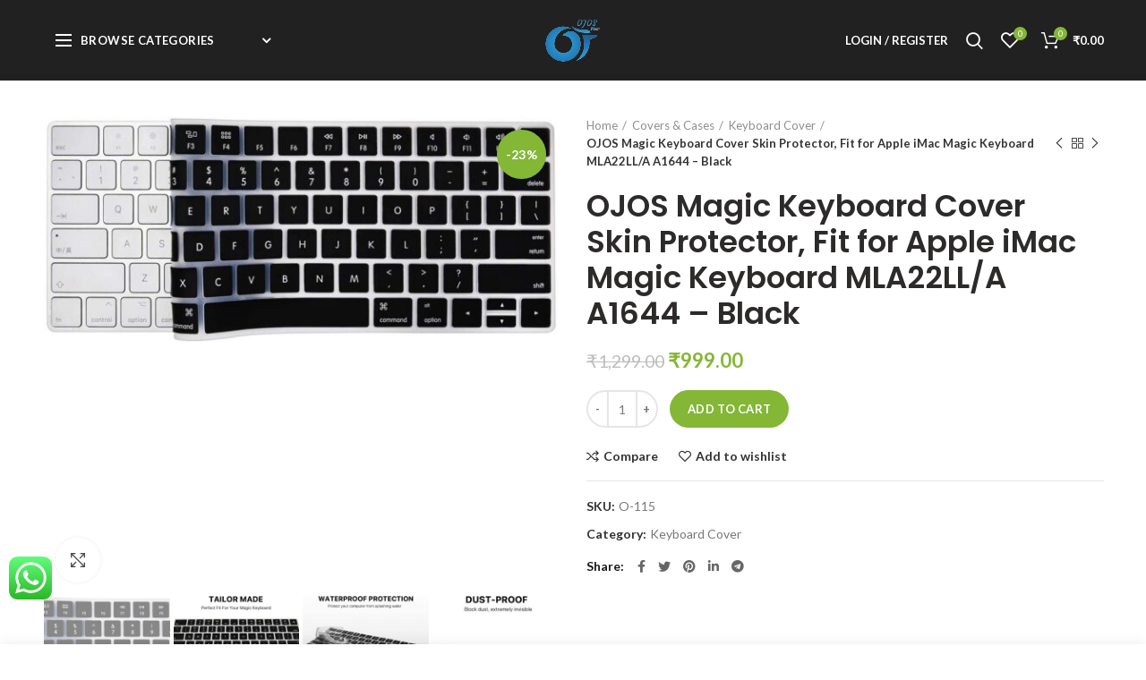

--- FILE ---
content_type: text/html; charset=UTF-8
request_url: https://ojosenterprises.com/product/ojos-magic-keyboard-cover-skin-protector-fit-for-apple-imac-magic-keyboard-mla22ll-a-a1644-black/
body_size: 24833
content:
<!DOCTYPE html>
<html lang="en-US">
<head>
	<meta charset="UTF-8">
	<meta name="viewport" content="width=device-width, initial-scale=1.0, maximum-scale=1.0, user-scalable=no">
	<link rel="profile" href="http://gmpg.org/xfn/11">
	<link rel="pingback" href="https://ojosenterprises.com/xmlrpc.php">
	<title>OJOS Magic Keyboard Cover Skin Protector, Fit for Apple iMac Magic Keyboard MLA22LL/A A1644 &#8211; Black &#8211; OJOS</title>
<meta name='robots' content='max-image-preview:large' />
<link rel='dns-prefetch' href='//sdk.cashfree.com' />
<link rel='dns-prefetch' href='//www.google.com' />
<link rel='dns-prefetch' href='//fonts.googleapis.com' />
<link rel="alternate" title="oEmbed (JSON)" type="application/json+oembed" href="https://ojosenterprises.com/wp-json/oembed/1.0/embed?url=https%3A%2F%2Fojosenterprises.com%2Fproduct%2Fojos-magic-keyboard-cover-skin-protector-fit-for-apple-imac-magic-keyboard-mla22ll-a-a1644-black%2F" />
<link rel="alternate" title="oEmbed (XML)" type="text/xml+oembed" href="https://ojosenterprises.com/wp-json/oembed/1.0/embed?url=https%3A%2F%2Fojosenterprises.com%2Fproduct%2Fojos-magic-keyboard-cover-skin-protector-fit-for-apple-imac-magic-keyboard-mla22ll-a-a1644-black%2F&#038;format=xml" />
<style id='wp-img-auto-sizes-contain-inline-css' type='text/css'>
img:is([sizes=auto i],[sizes^="auto," i]){contain-intrinsic-size:3000px 1500px}
/*# sourceURL=wp-img-auto-sizes-contain-inline-css */
</style>
<style id='wp-block-library-inline-css' type='text/css'>
:root{--wp-block-synced-color:#7a00df;--wp-block-synced-color--rgb:122,0,223;--wp-bound-block-color:var(--wp-block-synced-color);--wp-editor-canvas-background:#ddd;--wp-admin-theme-color:#007cba;--wp-admin-theme-color--rgb:0,124,186;--wp-admin-theme-color-darker-10:#006ba1;--wp-admin-theme-color-darker-10--rgb:0,107,160.5;--wp-admin-theme-color-darker-20:#005a87;--wp-admin-theme-color-darker-20--rgb:0,90,135;--wp-admin-border-width-focus:2px}@media (min-resolution:192dpi){:root{--wp-admin-border-width-focus:1.5px}}.wp-element-button{cursor:pointer}:root .has-very-light-gray-background-color{background-color:#eee}:root .has-very-dark-gray-background-color{background-color:#313131}:root .has-very-light-gray-color{color:#eee}:root .has-very-dark-gray-color{color:#313131}:root .has-vivid-green-cyan-to-vivid-cyan-blue-gradient-background{background:linear-gradient(135deg,#00d084,#0693e3)}:root .has-purple-crush-gradient-background{background:linear-gradient(135deg,#34e2e4,#4721fb 50%,#ab1dfe)}:root .has-hazy-dawn-gradient-background{background:linear-gradient(135deg,#faaca8,#dad0ec)}:root .has-subdued-olive-gradient-background{background:linear-gradient(135deg,#fafae1,#67a671)}:root .has-atomic-cream-gradient-background{background:linear-gradient(135deg,#fdd79a,#004a59)}:root .has-nightshade-gradient-background{background:linear-gradient(135deg,#330968,#31cdcf)}:root .has-midnight-gradient-background{background:linear-gradient(135deg,#020381,#2874fc)}:root{--wp--preset--font-size--normal:16px;--wp--preset--font-size--huge:42px}.has-regular-font-size{font-size:1em}.has-larger-font-size{font-size:2.625em}.has-normal-font-size{font-size:var(--wp--preset--font-size--normal)}.has-huge-font-size{font-size:var(--wp--preset--font-size--huge)}.has-text-align-center{text-align:center}.has-text-align-left{text-align:left}.has-text-align-right{text-align:right}.has-fit-text{white-space:nowrap!important}#end-resizable-editor-section{display:none}.aligncenter{clear:both}.items-justified-left{justify-content:flex-start}.items-justified-center{justify-content:center}.items-justified-right{justify-content:flex-end}.items-justified-space-between{justify-content:space-between}.screen-reader-text{border:0;clip-path:inset(50%);height:1px;margin:-1px;overflow:hidden;padding:0;position:absolute;width:1px;word-wrap:normal!important}.screen-reader-text:focus{background-color:#ddd;clip-path:none;color:#444;display:block;font-size:1em;height:auto;left:5px;line-height:normal;padding:15px 23px 14px;text-decoration:none;top:5px;width:auto;z-index:100000}html :where(.has-border-color){border-style:solid}html :where([style*=border-top-color]){border-top-style:solid}html :where([style*=border-right-color]){border-right-style:solid}html :where([style*=border-bottom-color]){border-bottom-style:solid}html :where([style*=border-left-color]){border-left-style:solid}html :where([style*=border-width]){border-style:solid}html :where([style*=border-top-width]){border-top-style:solid}html :where([style*=border-right-width]){border-right-style:solid}html :where([style*=border-bottom-width]){border-bottom-style:solid}html :where([style*=border-left-width]){border-left-style:solid}html :where(img[class*=wp-image-]){height:auto;max-width:100%}:where(figure){margin:0 0 1em}html :where(.is-position-sticky){--wp-admin--admin-bar--position-offset:var(--wp-admin--admin-bar--height,0px)}@media screen and (max-width:600px){html :where(.is-position-sticky){--wp-admin--admin-bar--position-offset:0px}}

/*# sourceURL=wp-block-library-inline-css */
</style><link rel='stylesheet' id='wc-blocks-style-css' href='https://ojosenterprises.com/wp-content/plugins/woocommerce/assets/client/blocks/wc-blocks.css?ver=wc-10.3.6' type='text/css' media='all' />
<style id='global-styles-inline-css' type='text/css'>
:root{--wp--preset--aspect-ratio--square: 1;--wp--preset--aspect-ratio--4-3: 4/3;--wp--preset--aspect-ratio--3-4: 3/4;--wp--preset--aspect-ratio--3-2: 3/2;--wp--preset--aspect-ratio--2-3: 2/3;--wp--preset--aspect-ratio--16-9: 16/9;--wp--preset--aspect-ratio--9-16: 9/16;--wp--preset--color--black: #000000;--wp--preset--color--cyan-bluish-gray: #abb8c3;--wp--preset--color--white: #ffffff;--wp--preset--color--pale-pink: #f78da7;--wp--preset--color--vivid-red: #cf2e2e;--wp--preset--color--luminous-vivid-orange: #ff6900;--wp--preset--color--luminous-vivid-amber: #fcb900;--wp--preset--color--light-green-cyan: #7bdcb5;--wp--preset--color--vivid-green-cyan: #00d084;--wp--preset--color--pale-cyan-blue: #8ed1fc;--wp--preset--color--vivid-cyan-blue: #0693e3;--wp--preset--color--vivid-purple: #9b51e0;--wp--preset--gradient--vivid-cyan-blue-to-vivid-purple: linear-gradient(135deg,rgb(6,147,227) 0%,rgb(155,81,224) 100%);--wp--preset--gradient--light-green-cyan-to-vivid-green-cyan: linear-gradient(135deg,rgb(122,220,180) 0%,rgb(0,208,130) 100%);--wp--preset--gradient--luminous-vivid-amber-to-luminous-vivid-orange: linear-gradient(135deg,rgb(252,185,0) 0%,rgb(255,105,0) 100%);--wp--preset--gradient--luminous-vivid-orange-to-vivid-red: linear-gradient(135deg,rgb(255,105,0) 0%,rgb(207,46,46) 100%);--wp--preset--gradient--very-light-gray-to-cyan-bluish-gray: linear-gradient(135deg,rgb(238,238,238) 0%,rgb(169,184,195) 100%);--wp--preset--gradient--cool-to-warm-spectrum: linear-gradient(135deg,rgb(74,234,220) 0%,rgb(151,120,209) 20%,rgb(207,42,186) 40%,rgb(238,44,130) 60%,rgb(251,105,98) 80%,rgb(254,248,76) 100%);--wp--preset--gradient--blush-light-purple: linear-gradient(135deg,rgb(255,206,236) 0%,rgb(152,150,240) 100%);--wp--preset--gradient--blush-bordeaux: linear-gradient(135deg,rgb(254,205,165) 0%,rgb(254,45,45) 50%,rgb(107,0,62) 100%);--wp--preset--gradient--luminous-dusk: linear-gradient(135deg,rgb(255,203,112) 0%,rgb(199,81,192) 50%,rgb(65,88,208) 100%);--wp--preset--gradient--pale-ocean: linear-gradient(135deg,rgb(255,245,203) 0%,rgb(182,227,212) 50%,rgb(51,167,181) 100%);--wp--preset--gradient--electric-grass: linear-gradient(135deg,rgb(202,248,128) 0%,rgb(113,206,126) 100%);--wp--preset--gradient--midnight: linear-gradient(135deg,rgb(2,3,129) 0%,rgb(40,116,252) 100%);--wp--preset--font-size--small: 13px;--wp--preset--font-size--medium: 20px;--wp--preset--font-size--large: 36px;--wp--preset--font-size--x-large: 42px;--wp--preset--spacing--20: 0.44rem;--wp--preset--spacing--30: 0.67rem;--wp--preset--spacing--40: 1rem;--wp--preset--spacing--50: 1.5rem;--wp--preset--spacing--60: 2.25rem;--wp--preset--spacing--70: 3.38rem;--wp--preset--spacing--80: 5.06rem;--wp--preset--shadow--natural: 6px 6px 9px rgba(0, 0, 0, 0.2);--wp--preset--shadow--deep: 12px 12px 50px rgba(0, 0, 0, 0.4);--wp--preset--shadow--sharp: 6px 6px 0px rgba(0, 0, 0, 0.2);--wp--preset--shadow--outlined: 6px 6px 0px -3px rgb(255, 255, 255), 6px 6px rgb(0, 0, 0);--wp--preset--shadow--crisp: 6px 6px 0px rgb(0, 0, 0);}:where(.is-layout-flex){gap: 0.5em;}:where(.is-layout-grid){gap: 0.5em;}body .is-layout-flex{display: flex;}.is-layout-flex{flex-wrap: wrap;align-items: center;}.is-layout-flex > :is(*, div){margin: 0;}body .is-layout-grid{display: grid;}.is-layout-grid > :is(*, div){margin: 0;}:where(.wp-block-columns.is-layout-flex){gap: 2em;}:where(.wp-block-columns.is-layout-grid){gap: 2em;}:where(.wp-block-post-template.is-layout-flex){gap: 1.25em;}:where(.wp-block-post-template.is-layout-grid){gap: 1.25em;}.has-black-color{color: var(--wp--preset--color--black) !important;}.has-cyan-bluish-gray-color{color: var(--wp--preset--color--cyan-bluish-gray) !important;}.has-white-color{color: var(--wp--preset--color--white) !important;}.has-pale-pink-color{color: var(--wp--preset--color--pale-pink) !important;}.has-vivid-red-color{color: var(--wp--preset--color--vivid-red) !important;}.has-luminous-vivid-orange-color{color: var(--wp--preset--color--luminous-vivid-orange) !important;}.has-luminous-vivid-amber-color{color: var(--wp--preset--color--luminous-vivid-amber) !important;}.has-light-green-cyan-color{color: var(--wp--preset--color--light-green-cyan) !important;}.has-vivid-green-cyan-color{color: var(--wp--preset--color--vivid-green-cyan) !important;}.has-pale-cyan-blue-color{color: var(--wp--preset--color--pale-cyan-blue) !important;}.has-vivid-cyan-blue-color{color: var(--wp--preset--color--vivid-cyan-blue) !important;}.has-vivid-purple-color{color: var(--wp--preset--color--vivid-purple) !important;}.has-black-background-color{background-color: var(--wp--preset--color--black) !important;}.has-cyan-bluish-gray-background-color{background-color: var(--wp--preset--color--cyan-bluish-gray) !important;}.has-white-background-color{background-color: var(--wp--preset--color--white) !important;}.has-pale-pink-background-color{background-color: var(--wp--preset--color--pale-pink) !important;}.has-vivid-red-background-color{background-color: var(--wp--preset--color--vivid-red) !important;}.has-luminous-vivid-orange-background-color{background-color: var(--wp--preset--color--luminous-vivid-orange) !important;}.has-luminous-vivid-amber-background-color{background-color: var(--wp--preset--color--luminous-vivid-amber) !important;}.has-light-green-cyan-background-color{background-color: var(--wp--preset--color--light-green-cyan) !important;}.has-vivid-green-cyan-background-color{background-color: var(--wp--preset--color--vivid-green-cyan) !important;}.has-pale-cyan-blue-background-color{background-color: var(--wp--preset--color--pale-cyan-blue) !important;}.has-vivid-cyan-blue-background-color{background-color: var(--wp--preset--color--vivid-cyan-blue) !important;}.has-vivid-purple-background-color{background-color: var(--wp--preset--color--vivid-purple) !important;}.has-black-border-color{border-color: var(--wp--preset--color--black) !important;}.has-cyan-bluish-gray-border-color{border-color: var(--wp--preset--color--cyan-bluish-gray) !important;}.has-white-border-color{border-color: var(--wp--preset--color--white) !important;}.has-pale-pink-border-color{border-color: var(--wp--preset--color--pale-pink) !important;}.has-vivid-red-border-color{border-color: var(--wp--preset--color--vivid-red) !important;}.has-luminous-vivid-orange-border-color{border-color: var(--wp--preset--color--luminous-vivid-orange) !important;}.has-luminous-vivid-amber-border-color{border-color: var(--wp--preset--color--luminous-vivid-amber) !important;}.has-light-green-cyan-border-color{border-color: var(--wp--preset--color--light-green-cyan) !important;}.has-vivid-green-cyan-border-color{border-color: var(--wp--preset--color--vivid-green-cyan) !important;}.has-pale-cyan-blue-border-color{border-color: var(--wp--preset--color--pale-cyan-blue) !important;}.has-vivid-cyan-blue-border-color{border-color: var(--wp--preset--color--vivid-cyan-blue) !important;}.has-vivid-purple-border-color{border-color: var(--wp--preset--color--vivid-purple) !important;}.has-vivid-cyan-blue-to-vivid-purple-gradient-background{background: var(--wp--preset--gradient--vivid-cyan-blue-to-vivid-purple) !important;}.has-light-green-cyan-to-vivid-green-cyan-gradient-background{background: var(--wp--preset--gradient--light-green-cyan-to-vivid-green-cyan) !important;}.has-luminous-vivid-amber-to-luminous-vivid-orange-gradient-background{background: var(--wp--preset--gradient--luminous-vivid-amber-to-luminous-vivid-orange) !important;}.has-luminous-vivid-orange-to-vivid-red-gradient-background{background: var(--wp--preset--gradient--luminous-vivid-orange-to-vivid-red) !important;}.has-very-light-gray-to-cyan-bluish-gray-gradient-background{background: var(--wp--preset--gradient--very-light-gray-to-cyan-bluish-gray) !important;}.has-cool-to-warm-spectrum-gradient-background{background: var(--wp--preset--gradient--cool-to-warm-spectrum) !important;}.has-blush-light-purple-gradient-background{background: var(--wp--preset--gradient--blush-light-purple) !important;}.has-blush-bordeaux-gradient-background{background: var(--wp--preset--gradient--blush-bordeaux) !important;}.has-luminous-dusk-gradient-background{background: var(--wp--preset--gradient--luminous-dusk) !important;}.has-pale-ocean-gradient-background{background: var(--wp--preset--gradient--pale-ocean) !important;}.has-electric-grass-gradient-background{background: var(--wp--preset--gradient--electric-grass) !important;}.has-midnight-gradient-background{background: var(--wp--preset--gradient--midnight) !important;}.has-small-font-size{font-size: var(--wp--preset--font-size--small) !important;}.has-medium-font-size{font-size: var(--wp--preset--font-size--medium) !important;}.has-large-font-size{font-size: var(--wp--preset--font-size--large) !important;}.has-x-large-font-size{font-size: var(--wp--preset--font-size--x-large) !important;}
/*# sourceURL=global-styles-inline-css */
</style>

<style id='classic-theme-styles-inline-css' type='text/css'>
/*! This file is auto-generated */
.wp-block-button__link{color:#fff;background-color:#32373c;border-radius:9999px;box-shadow:none;text-decoration:none;padding:calc(.667em + 2px) calc(1.333em + 2px);font-size:1.125em}.wp-block-file__button{background:#32373c;color:#fff;text-decoration:none}
/*# sourceURL=/wp-includes/css/classic-themes.min.css */
</style>
<link rel='stylesheet' id='ccw_main_css-css' href='https://ojosenterprises.com/wp-content/plugins/click-to-chat-for-whatsapp/prev/assets/css/mainstyles.css?ver=4.33' type='text/css' media='all' />
<style id='woocommerce-inline-inline-css' type='text/css'>
.woocommerce form .form-row .required { visibility: visible; }
/*# sourceURL=woocommerce-inline-inline-css */
</style>
<link rel='stylesheet' id='wp-rest-user-css' href='https://ojosenterprises.com/wp-content/plugins/wp-rest-user/public/css/wp-rest-user-public.css?ver=1.4.3' type='text/css' media='all' />
<link rel='stylesheet' id='brands-styles-css' href='https://ojosenterprises.com/wp-content/plugins/woocommerce/assets/css/brands.css?ver=10.3.6' type='text/css' media='all' />
<link rel='stylesheet' id='js_composer_front-css' href='https://ojosenterprises.com/wp-content/plugins/js_composer/assets/css/js_composer.min.css?ver=6.9.0' type='text/css' media='all' />
<link rel='stylesheet' id='font-awesome-css-css' href='https://ojosenterprises.com/wp-content/themes/alphastore/css/font-awesome-light.min.css?ver=4.0.1' type='text/css' media='all' />
<link rel='stylesheet' id='bootstrap-css' href='https://ojosenterprises.com/wp-content/themes/alphastore/css/bootstrap.min.css?ver=4.0.1' type='text/css' media='all' />
<link rel='stylesheet' id='woodmart-style-css' href='https://ojosenterprises.com/wp-content/themes/alphastore/style.min.css?ver=4.0.1' type='text/css' media='all' />
<link rel='stylesheet' id='xts-style-header_576762-css' href='https://ojosenterprises.com/wp-content/uploads/2023/07/xts-header_576762-1689890913.css?ver=4.0.1' type='text/css' media='all' />
<link rel='stylesheet' id='xts-style-theme_settings_default-css' href='https://ojosenterprises.com/wp-content/uploads/2021/03/xts-theme_settings_default-1615645811.css?ver=4.0.1' type='text/css' media='all' />
<link rel='stylesheet' id='xts-google-fonts-css' href='//fonts.googleapis.com/css?family=Lato%3A100%2C100italic%2C300%2C300italic%2C400%2C400italic%2C700%2C700italic%2C900%2C900italic%7CPoppins%3A100%2C100italic%2C200%2C200italic%2C300%2C300italic%2C400%2C400italic%2C500%2C500italic%2C600%2C600italic%2C700%2C700italic%2C800%2C800italic%2C900%2C900italic&#038;ver=4.0.1' type='text/css' media='all' />
<script type="text/template" id="tmpl-variation-template">
	<div class="woocommerce-variation-description">{{{ data.variation.variation_description }}}</div>
	<div class="woocommerce-variation-price">{{{ data.variation.price_html }}}</div>
	<div class="woocommerce-variation-availability">{{{ data.variation.availability_html }}}</div>
</script>
<script type="text/template" id="tmpl-unavailable-variation-template">
	<p role="alert">Sorry, this product is unavailable. Please choose a different combination.</p>
</script>
<script type="text/javascript" src="https://ojosenterprises.com/wp-includes/js/jquery/jquery.min.js?ver=3.7.1" id="jquery-core-js"></script>
<script type="text/javascript" src="https://ojosenterprises.com/wp-includes/js/jquery/jquery-migrate.min.js?ver=3.4.1" id="jquery-migrate-js"></script>
<script type="text/javascript" src="https://ojosenterprises.com/wp-content/plugins/recaptcha-woo/js/rcfwc.js?ver=1.0" id="rcfwc-js-js" defer="defer" data-wp-strategy="defer"></script>
<script type="text/javascript" src="https://www.google.com/recaptcha/api.js?explicit&amp;hl=en_US" id="recaptcha-js" defer="defer" data-wp-strategy="defer"></script>
<script type="text/javascript" src="https://ojosenterprises.com/wp-content/plugins/woocommerce/assets/js/jquery-blockui/jquery.blockUI.min.js?ver=2.7.0-wc.10.3.6" id="wc-jquery-blockui-js" data-wp-strategy="defer"></script>
<script type="text/javascript" id="wc-add-to-cart-js-extra">
/* <![CDATA[ */
var wc_add_to_cart_params = {"ajax_url":"/wp-admin/admin-ajax.php","wc_ajax_url":"/?wc-ajax=%%endpoint%%","i18n_view_cart":"View cart","cart_url":"https://ojosenterprises.com/cart/","is_cart":"","cart_redirect_after_add":"no"};
//# sourceURL=wc-add-to-cart-js-extra
/* ]]> */
</script>
<script type="text/javascript" src="https://ojosenterprises.com/wp-content/plugins/woocommerce/assets/js/frontend/add-to-cart.min.js?ver=10.3.6" id="wc-add-to-cart-js" data-wp-strategy="defer"></script>
<script type="text/javascript" src="https://ojosenterprises.com/wp-content/plugins/woocommerce/assets/js/zoom/jquery.zoom.min.js?ver=1.7.21-wc.10.3.6" id="wc-zoom-js" defer="defer" data-wp-strategy="defer"></script>
<script type="text/javascript" id="wc-single-product-js-extra">
/* <![CDATA[ */
var wc_single_product_params = {"i18n_required_rating_text":"Please select a rating","i18n_rating_options":["1 of 5 stars","2 of 5 stars","3 of 5 stars","4 of 5 stars","5 of 5 stars"],"i18n_product_gallery_trigger_text":"View full-screen image gallery","review_rating_required":"yes","flexslider":{"rtl":false,"animation":"slide","smoothHeight":true,"directionNav":false,"controlNav":"thumbnails","slideshow":false,"animationSpeed":500,"animationLoop":false,"allowOneSlide":false},"zoom_enabled":"","zoom_options":[],"photoswipe_enabled":"","photoswipe_options":{"shareEl":false,"closeOnScroll":false,"history":false,"hideAnimationDuration":0,"showAnimationDuration":0},"flexslider_enabled":""};
//# sourceURL=wc-single-product-js-extra
/* ]]> */
</script>
<script type="text/javascript" src="https://ojosenterprises.com/wp-content/plugins/woocommerce/assets/js/frontend/single-product.min.js?ver=10.3.6" id="wc-single-product-js" defer="defer" data-wp-strategy="defer"></script>
<script type="text/javascript" src="https://ojosenterprises.com/wp-content/plugins/woocommerce/assets/js/js-cookie/js.cookie.min.js?ver=2.1.4-wc.10.3.6" id="wc-js-cookie-js" data-wp-strategy="defer"></script>
<script type="text/javascript" id="woocommerce-js-extra">
/* <![CDATA[ */
var woocommerce_params = {"ajax_url":"/wp-admin/admin-ajax.php","wc_ajax_url":"/?wc-ajax=%%endpoint%%","i18n_password_show":"Show password","i18n_password_hide":"Hide password"};
//# sourceURL=woocommerce-js-extra
/* ]]> */
</script>
<script type="text/javascript" src="https://ojosenterprises.com/wp-content/plugins/woocommerce/assets/js/frontend/woocommerce.min.js?ver=10.3.6" id="woocommerce-js" defer="defer" data-wp-strategy="defer"></script>
<script type="text/javascript" src="https://ojosenterprises.com/wp-content/plugins/wp-rest-user/public/js/wp-rest-user-public.js?ver=1.4.3" id="wp-rest-user-js"></script>
<script type="text/javascript" src="https://ojosenterprises.com/wp-content/plugins/js_composer/assets/js/vendors/woocommerce-add-to-cart.js?ver=6.9.0" id="vc_woocommerce-add-to-cart-js-js"></script>
<script type="text/javascript" src="https://ojosenterprises.com/wp-includes/js/underscore.min.js?ver=1.13.7" id="underscore-js"></script>
<script type="text/javascript" id="wp-util-js-extra">
/* <![CDATA[ */
var _wpUtilSettings = {"ajax":{"url":"/wp-admin/admin-ajax.php"}};
//# sourceURL=wp-util-js-extra
/* ]]> */
</script>
<script type="text/javascript" src="https://ojosenterprises.com/wp-includes/js/wp-util.min.js?ver=6.9" id="wp-util-js"></script>
<script type="text/javascript" id="wc-add-to-cart-variation-js-extra">
/* <![CDATA[ */
var wc_add_to_cart_variation_params = {"wc_ajax_url":"/?wc-ajax=%%endpoint%%","i18n_no_matching_variations_text":"Sorry, no products matched your selection. Please choose a different combination.","i18n_make_a_selection_text":"Please select some product options before adding this product to your cart.","i18n_unavailable_text":"Sorry, this product is unavailable. Please choose a different combination.","i18n_reset_alert_text":"Your selection has been reset. Please select some product options before adding this product to your cart."};
//# sourceURL=wc-add-to-cart-variation-js-extra
/* ]]> */
</script>
<script type="text/javascript" src="https://ojosenterprises.com/wp-content/plugins/woocommerce/assets/js/frontend/add-to-cart-variation.min.js?ver=10.3.6" id="wc-add-to-cart-variation-js" defer="defer" data-wp-strategy="defer"></script>
<link rel="https://api.w.org/" href="https://ojosenterprises.com/wp-json/" /><link rel="alternate" title="JSON" type="application/json" href="https://ojosenterprises.com/wp-json/wp/v2/product/9839" /><link rel="EditURI" type="application/rsd+xml" title="RSD" href="https://ojosenterprises.com/xmlrpc.php?rsd" />
<meta name="generator" content="WordPress 6.9" />
<meta name="generator" content="WooCommerce 10.3.6" />
<link rel="canonical" href="https://ojosenterprises.com/product/ojos-magic-keyboard-cover-skin-protector-fit-for-apple-imac-magic-keyboard-mla22ll-a-a1644-black/" />
<link rel='shortlink' href='https://ojosenterprises.com/?p=9839' />
<meta name="theme-color" content="">			<link rel="shortcut icon" href="https://ojosenterprises.com/wp-content/uploads/2021/02/favicon.png">
			<link rel="apple-touch-icon-precomposed" sizes="152x152" href="https://ojosenterprises.com/wp-content/themes/alphastore/images/icons/apple-touch-icon-152x152-precomposed.png">
			<noscript><style>.woocommerce-product-gallery{ opacity: 1 !important; }</style></noscript>
	<meta name="generator" content="Powered by WPBakery Page Builder - drag and drop page builder for WordPress."/>
<meta name="generator" content="Powered by Slider Revolution 6.5.20 - responsive, Mobile-Friendly Slider Plugin for WordPress with comfortable drag and drop interface." />
<script>function setREVStartSize(e){
			//window.requestAnimationFrame(function() {
				window.RSIW = window.RSIW===undefined ? window.innerWidth : window.RSIW;
				window.RSIH = window.RSIH===undefined ? window.innerHeight : window.RSIH;
				try {
					var pw = document.getElementById(e.c).parentNode.offsetWidth,
						newh;
					pw = pw===0 || isNaN(pw) ? window.RSIW : pw;
					e.tabw = e.tabw===undefined ? 0 : parseInt(e.tabw);
					e.thumbw = e.thumbw===undefined ? 0 : parseInt(e.thumbw);
					e.tabh = e.tabh===undefined ? 0 : parseInt(e.tabh);
					e.thumbh = e.thumbh===undefined ? 0 : parseInt(e.thumbh);
					e.tabhide = e.tabhide===undefined ? 0 : parseInt(e.tabhide);
					e.thumbhide = e.thumbhide===undefined ? 0 : parseInt(e.thumbhide);
					e.mh = e.mh===undefined || e.mh=="" || e.mh==="auto" ? 0 : parseInt(e.mh,0);
					if(e.layout==="fullscreen" || e.l==="fullscreen")
						newh = Math.max(e.mh,window.RSIH);
					else{
						e.gw = Array.isArray(e.gw) ? e.gw : [e.gw];
						for (var i in e.rl) if (e.gw[i]===undefined || e.gw[i]===0) e.gw[i] = e.gw[i-1];
						e.gh = e.el===undefined || e.el==="" || (Array.isArray(e.el) && e.el.length==0)? e.gh : e.el;
						e.gh = Array.isArray(e.gh) ? e.gh : [e.gh];
						for (var i in e.rl) if (e.gh[i]===undefined || e.gh[i]===0) e.gh[i] = e.gh[i-1];
											
						var nl = new Array(e.rl.length),
							ix = 0,
							sl;
						e.tabw = e.tabhide>=pw ? 0 : e.tabw;
						e.thumbw = e.thumbhide>=pw ? 0 : e.thumbw;
						e.tabh = e.tabhide>=pw ? 0 : e.tabh;
						e.thumbh = e.thumbhide>=pw ? 0 : e.thumbh;
						for (var i in e.rl) nl[i] = e.rl[i]<window.RSIW ? 0 : e.rl[i];
						sl = nl[0];
						for (var i in nl) if (sl>nl[i] && nl[i]>0) { sl = nl[i]; ix=i;}
						var m = pw>(e.gw[ix]+e.tabw+e.thumbw) ? 1 : (pw-(e.tabw+e.thumbw)) / (e.gw[ix]);
						newh =  (e.gh[ix] * m) + (e.tabh + e.thumbh);
					}
					var el = document.getElementById(e.c);
					if (el!==null && el) el.style.height = newh+"px";
					el = document.getElementById(e.c+"_wrapper");
					if (el!==null && el) {
						el.style.height = newh+"px";
						el.style.display = "block";
					}
				} catch(e){
					console.log("Failure at Presize of Slider:" + e)
				}
			//});
		  };</script>
		<style type="text/css" id="wp-custom-css">
			.footer-container {
	margin-top: -20px;
}
.footer-column {
	margin-bottom: 40px;
}
@media (min-width: 1025px)
{
.whb-general-header .woodmart-logo img {
		max-height: 100px !important;
}
}
.grecaptcha-badge {
	display: none !important;
}		</style>
		<style>		
		
		</style><noscript><style> .wpb_animate_when_almost_visible { opacity: 1; }</style></noscript><link rel='stylesheet' id='rs-plugin-settings-css' href='https://ojosenterprises.com/wp-content/plugins/revslider/public/assets/css/rs6.css?ver=6.5.20' type='text/css' media='all' />
<style id='rs-plugin-settings-inline-css' type='text/css'>
#rs-demo-id {}
/*# sourceURL=rs-plugin-settings-inline-css */
</style>
</head>

<body class="wp-singular product-template-default single single-product postid-9839 wp-theme-alphastore theme-alphastore woocommerce woocommerce-page woocommerce-no-js wrapper-full-width form-style-rounded form-border-width-2 woodmart-product-design-default categories-accordion-on woodmart-archive-shop woodmart-ajax-shop-on offcanvas-sidebar-mobile offcanvas-sidebar-tablet notifications-sticky btns-default-rounded btns-default-dark btns-default-hover-dark btns-shop-rounded btns-shop-light btns-shop-hover-light btns-accent-rounded btns-accent-light btns-accent-hover-light woodmart-header-overcontent wpb-js-composer js-comp-ver-6.9.0 vc_responsive">
		
	<div class="website-wrapper">

		
			<!-- HEADER -->
			<header class="whb-header whb-overcontent whb-sticky-shadow whb-scroll-stick whb-sticky-real">

				<div class="whb-main-header">
	
<div class="whb-row whb-top-bar whb-not-sticky-row whb-without-bg whb-without-border whb-color-light whb-flex-flex-middle whb-hidden-desktop whb-hidden-mobile">
	<div class="container">
		<div class="whb-flex-row whb-top-bar-inner">
			<div class="whb-column whb-col-left whb-visible-lg whb-empty-column">
	</div>
<div class="whb-column whb-col-center whb-visible-lg whb-empty-column">
	</div>
<div class="whb-column whb-col-right whb-visible-lg whb-empty-column">
	</div>
<div class="whb-column whb-col-mobile whb-hidden-lg">
	
			<div class="woodmart-social-icons text-left icons-design-default icons-size- color-scheme-light social-share social-form-circle">
									<a rel="nofollow" href="https://www.facebook.com/sharer/sharer.php?u=https://ojosenterprises.com/product/ojos-magic-keyboard-cover-skin-protector-fit-for-apple-imac-magic-keyboard-mla22ll-a-a1644-black/" target="_blank" class=" woodmart-social-icon social-facebook">
						<i class="fa fa-facebook"></i>
						<span class="woodmart-social-icon-name">Facebook</span>
					</a>
				
									<a rel="nofollow" href="https://twitter.com/share?url=https://ojosenterprises.com/product/ojos-magic-keyboard-cover-skin-protector-fit-for-apple-imac-magic-keyboard-mla22ll-a-a1644-black/" target="_blank" class=" woodmart-social-icon social-twitter">
						<i class="fa fa-twitter"></i>
						<span class="woodmart-social-icon-name">Twitter</span>
					</a>
				
				
				
				
									<a rel="nofollow" href="https://pinterest.com/pin/create/button/?url=https://ojosenterprises.com/product/ojos-magic-keyboard-cover-skin-protector-fit-for-apple-imac-magic-keyboard-mla22ll-a-a1644-black/&media=https://ojosenterprises.com/wp-content/uploads/2021/01/61zApsr5SvL._SL1393_.jpg&description=OJOS+Magic+Keyboard+Cover+Skin+Protector%2C+Fit+for+Apple+iMac+Magic+Keyboard+MLA22LL%2FA+A1644+%26%238211%3B+Black" target="_blank" class=" woodmart-social-icon social-pinterest">
						<i class="fa fa-pinterest"></i>
						<span class="woodmart-social-icon-name">Pinterest</span>
					</a>
				
				
									<a rel="nofollow" href="https://www.linkedin.com/shareArticle?mini=true&url=https://ojosenterprises.com/product/ojos-magic-keyboard-cover-skin-protector-fit-for-apple-imac-magic-keyboard-mla22ll-a-a1644-black/" target="_blank" class=" woodmart-social-icon social-linkedin">
						<i class="fa fa-linkedin"></i>
						<span class="woodmart-social-icon-name">linkedin</span>
					</a>
				
				
				
				
				
				
				
				
				
				
								
				
									<a rel="nofollow" href="https://telegram.me/share/url?url=https://ojosenterprises.com/product/ojos-magic-keyboard-cover-skin-protector-fit-for-apple-imac-magic-keyboard-mla22ll-a-a1644-black/" target="_blank" class=" woodmart-social-icon social-tg">
						<i class="fa fa-telegram"></i>
						<span class="woodmart-social-icon-name">Telegram</span>
					</a>
				
			</div>

		</div>
		</div>
	</div>
</div>

<div class="whb-row whb-general-header whb-sticky-row whb-without-bg whb-without-border whb-color-light whb-flex-equal-sides">
	<div class="container">
		<div class="whb-flex-row whb-general-header-inner">
			<div class="whb-column whb-col-left whb-visible-lg">
	
<div class="header-categories-nav show-on-hover whb-2prjr3dj9v3zkeheqeno" role="navigation">
	<div class="header-categories-nav-wrap">
		<span class="menu-opener color-scheme-light has-bg">
							<span class="woodmart-burger"></span>
			
			<span class="menu-open-label">
				Browse Categories			</span>
			<span class="arrow-opener"></span>
		</span>
		<div class="categories-menu-dropdown vertical-navigation woodmart-navigation">
			<div class="menu-categories-container"><ul id="menu-categories" class="menu wd-cat-nav"><li id="menu-item-10948" class="menu-item menu-item-type-taxonomy menu-item-object-product_cat menu-item-10948 item-level-0 menu-item-design-default menu-simple-dropdown item-event-hover"><a href="https://ojosenterprises.com/product-category/airpods/" class="woodmart-nav-link"><span class="nav-link-text">OJOS Airpods Case</span></a></li>
<li id="menu-item-10968" class="menu-item menu-item-type-taxonomy menu-item-object-product_cat current-product-ancestor menu-item-has-children menu-item-10968 item-level-0 menu-item-design-default menu-simple-dropdown item-event-hover"><a href="https://ojosenterprises.com/product-category/covers-cases/" class="woodmart-nav-link"><span class="nav-link-text">OJOS Covers &#038; Cases</span></a>
<div class="sub-menu-dropdown color-scheme-dark">

<div class="container">

<ul class="sub-menu color-scheme-dark">
	<li id="menu-item-10969" class="menu-item menu-item-type-taxonomy menu-item-object-product_cat menu-item-10969 item-level-1"><a href="https://ojosenterprises.com/product-category/covers-cases/airpod-case/" class="woodmart-nav-link"><span class="nav-link-text">OJOS AirPods Case</span></a></li>
	<li id="menu-item-10970" class="menu-item menu-item-type-taxonomy menu-item-object-product_cat menu-item-10970 item-level-1"><a href="https://ojosenterprises.com/product-category/covers-cases/hard-shell-case/" class="woodmart-nav-link"><span class="nav-link-text">OJOS Hard Shell Case</span></a></li>
	<li id="menu-item-10971" class="menu-item menu-item-type-taxonomy menu-item-object-product_cat current-product-ancestor current-menu-parent current-product-parent menu-item-10971 item-level-1"><a href="https://ojosenterprises.com/product-category/covers-cases/keyboard-cover/" class="woodmart-nav-link"><span class="nav-link-text">OJOS Keyboard Cover</span></a></li>
	<li id="menu-item-10972" class="menu-item menu-item-type-taxonomy menu-item-object-product_cat menu-item-10972 item-level-1"><a href="https://ojosenterprises.com/product-category/covers-cases/laptop-case/" class="woodmart-nav-link"><span class="nav-link-text">OJOS Laptop Case</span></a></li>
	<li id="menu-item-10974" class="menu-item menu-item-type-taxonomy menu-item-object-product_cat menu-item-10974 item-level-1"><a href="https://ojosenterprises.com/product-category/covers-cases/plug-cap/" class="woodmart-nav-link"><span class="nav-link-text">OJOS Dust Plugs</span></a></li>
	<li id="menu-item-10975" class="menu-item menu-item-type-taxonomy menu-item-object-product_cat menu-item-10975 item-level-1"><a href="https://ojosenterprises.com/product-category/covers-cases/watch-cover/" class="woodmart-nav-link"><span class="nav-link-text">OJOS Watch Covers</span></a></li>
</ul>
</div>
</div>
</li>
<li id="menu-item-10973" class="menu-item menu-item-type-taxonomy menu-item-object-product_cat menu-item-10973 item-level-0 menu-item-design-default menu-simple-dropdown item-event-hover"><a href="https://ojosenterprises.com/product-category/covers-cases/mobile-case/" class="woodmart-nav-link"><span class="nav-link-text">OJOS Mobile Case</span></a></li>
<li id="menu-item-10952" class="menu-item menu-item-type-taxonomy menu-item-object-product_cat menu-item-10952 item-level-0 menu-item-design-default menu-simple-dropdown item-event-hover"><a href="https://ojosenterprises.com/product-category/headphone-jack-adapter/" class="woodmart-nav-link"><span class="nav-link-text">OJOS Headphone Jack Adapter</span></a></li>
<li id="menu-item-10953" class="menu-item menu-item-type-taxonomy menu-item-object-product_cat menu-item-10953 item-level-0 menu-item-design-default menu-simple-dropdown item-event-hover"><a href="https://ojosenterprises.com/product-category/ipad-pencil/" class="woodmart-nav-link"><span class="nav-link-text">OJOS Apple Pencil Cover</span></a></li>
<li id="menu-item-10954" class="menu-item menu-item-type-taxonomy menu-item-object-product_cat menu-item-10954 item-level-0 menu-item-design-default menu-simple-dropdown item-event-hover"><a href="https://ojosenterprises.com/product-category/jhumka/" class="woodmart-nav-link"><span class="nav-link-text">OJOS Jhumka</span></a></li>
<li id="menu-item-10958" class="menu-item menu-item-type-taxonomy menu-item-object-product_cat menu-item-10958 item-level-0 menu-item-design-default menu-simple-dropdown item-event-hover"><a href="https://ojosenterprises.com/product-category/pencil-nib/" class="woodmart-nav-link"><span class="nav-link-text">OJOS Apple Pencil Nib</span></a></li>
<li id="menu-item-10976" class="menu-item menu-item-type-taxonomy menu-item-object-product_cat menu-item-has-children menu-item-10976 item-level-0 menu-item-design-default menu-simple-dropdown item-event-hover"><a href="https://ojosenterprises.com/product-category/protectors/" class="woodmart-nav-link"><span class="nav-link-text">OJOS Protectors</span></a>
<div class="sub-menu-dropdown color-scheme-dark">

<div class="container">

<ul class="sub-menu color-scheme-dark">
	<li id="menu-item-10977" class="menu-item menu-item-type-taxonomy menu-item-object-product_cat menu-item-10977 item-level-1"><a href="https://ojosenterprises.com/product-category/protectors/camera-lens-glass/" class="woodmart-nav-link"><span class="nav-link-text">Camera Lens Glass</span></a></li>
	<li id="menu-item-10978" class="menu-item menu-item-type-taxonomy menu-item-object-product_cat menu-item-10978 item-level-1"><a href="https://ojosenterprises.com/product-category/protectors/screen-protector/" class="woodmart-nav-link"><span class="nav-link-text">Screen Protector</span></a></li>
	<li id="menu-item-10979" class="menu-item menu-item-type-taxonomy menu-item-object-product_cat menu-item-10979 item-level-1"><a href="https://ojosenterprises.com/product-category/protectors/touch-bar-protector/" class="woodmart-nav-link"><span class="nav-link-text">Touch Bar Protector</span></a></li>
	<li id="menu-item-10980" class="menu-item menu-item-type-taxonomy menu-item-object-product_cat menu-item-10980 item-level-1"><a href="https://ojosenterprises.com/product-category/protectors/trackpad-protector/" class="woodmart-nav-link"><span class="nav-link-text">Trackpad Protector</span></a></li>
</ul>
</div>
</div>
</li>
<li id="menu-item-10961" class="menu-item menu-item-type-taxonomy menu-item-object-product_cat menu-item-10961 item-level-0 menu-item-design-default menu-simple-dropdown item-event-hover"><a href="https://ojosenterprises.com/product-category/strap/" class="woodmart-nav-link"><span class="nav-link-text">OJOS Watch Strap</span></a></li>
<li id="menu-item-10963" class="menu-item menu-item-type-taxonomy menu-item-object-product_cat menu-item-10963 item-level-0 menu-item-design-default menu-simple-dropdown item-event-hover"><a href="https://ojosenterprises.com/product-category/touch-pencil/" class="woodmart-nav-link"><span class="nav-link-text">OJOS Pencil Case</span></a></li>
<li id="menu-item-10966" class="menu-item menu-item-type-taxonomy menu-item-object-product_cat menu-item-10966 item-level-0 menu-item-design-default menu-simple-dropdown item-event-hover"><a href="https://ojosenterprises.com/product-category/usb/" class="woodmart-nav-link"><span class="nav-link-text">OJOS USB Adapters &#038; Cables</span></a></li>
</ul></div>		</div>
	</div>
</div>
</div>
<div class="whb-column whb-col-center whb-visible-lg">
	<div class="site-logo">
	<div class="woodmart-logo-wrap">
		<a href="https://ojosenterprises.com/" class="woodmart-logo woodmart-main-logo" rel="home">
			<img src="https://ojosenterprises.com/wp-content/uploads/2023/07/ojos_logo.png" alt="OJOS" style="max-width: 250px;" />		</a>
			</div>
</div>
</div>
<div class="whb-column whb-col-right whb-visible-lg">
	<div class="woodmart-header-links woodmart-navigation menu-simple-dropdown wd-tools-element item-event-hover  my-account-with-text login-side-opener"  title="My account">
			<a href="https://ojosenterprises.com/my-account/">
			<span class="wd-tools-icon">
							</span>
			<span class="wd-tools-text">
				Login / Register			</span>
		</a>
		
			</div>
<div class="whb-search search-button wd-tools-element" title="Search">
	<a href="#">
		<span class="search-button-icon wd-tools-icon">
					</span>
	</a>
	</div>

<div class="woodmart-wishlist-info-widget wd-tools-element wd-style-icon with-product-count" title="My Wishlist">
	<a href="https://ojosenterprises.com/my-account/">
		<span class="wishlist-icon wd-tools-icon">
			
							<span class="wishlist-count wd-tools-count">
					0				</span>
					</span>
		<span class="wishlist-label wd-tools-text">
			Wishlist		</span>
	</a>
</div>

<div class="woodmart-shopping-cart wd-tools-element woodmart-cart-design-2 cart-widget-opener" title="Shopping cart">
	<a href="https://ojosenterprises.com/cart/">
		<span class="woodmart-cart-icon wd-tools-icon">
						
										<span class="woodmart-cart-number">0 <span>items</span></span>
							</span>
		<span class="woodmart-cart-totals wd-tools-text">
			
			<span class="subtotal-divider">/</span>
						<span class="woodmart-cart-subtotal"><span class="woocommerce-Price-amount amount"><bdi><span class="woocommerce-Price-currencySymbol">&#8377;</span>0.00</bdi></span></span>
				</span>
	</a>
	</div>
</div>
<div class="whb-column whb-mobile-left whb-hidden-lg">
	<div class="woodmart-burger-icon wd-tools-element mobile-nav-icon whb-mobile-nav-icon wd-style-text">
	<a href="#">
					<span class="woodmart-burger wd-tools-icon"></span>
				<span class="woodmart-burger-label wd-tools-text">Menu</span>
	</a>
</div><!--END MOBILE-NAV-ICON--></div>
<div class="whb-column whb-mobile-center whb-hidden-lg">
	<div class="site-logo">
	<div class="woodmart-logo-wrap">
		<a href="https://ojosenterprises.com/" class="woodmart-logo woodmart-main-logo" rel="home">
			<img src="https://ojosenterprises.com/wp-content/uploads/2023/07/logo_new.png" alt="OJOS" style="max-width: 138px;" />		</a>
			</div>
</div>
</div>
<div class="whb-column whb-mobile-right whb-hidden-lg">
	
<div class="woodmart-shopping-cart wd-tools-element woodmart-cart-design-5 cart-widget-opener" title="Shopping cart">
	<a href="https://ojosenterprises.com/cart/">
		<span class="woodmart-cart-icon wd-tools-icon">
						
										<span class="woodmart-cart-number">0 <span>items</span></span>
							</span>
		<span class="woodmart-cart-totals wd-tools-text">
			
			<span class="subtotal-divider">/</span>
						<span class="woodmart-cart-subtotal"><span class="woocommerce-Price-amount amount"><bdi><span class="woocommerce-Price-currencySymbol">&#8377;</span>0.00</bdi></span></span>
				</span>
	</a>
	</div>
</div>
		</div>
	</div>
</div>
</div>

			</header><!--END MAIN HEADER-->
			
								<div class="main-page-wrapper">
		
						
			
		<!-- MAIN CONTENT AREA -->
				<div class="container-fluid">
			<div class="row content-layout-wrapper align-items-start">
		
		
	<div class="site-content shop-content-area col-12 breadcrumbs-location-summary content-with-products" role="main">
	
		

<div class="container">
	</div>


<div id="product-9839" class="single-product-page single-product-content product-design-default tabs-location-standard tabs-type-tabs meta-location-add_to_cart reviews-location-tabs product-no-bg product type-product post-9839 status-publish first instock product_cat-keyboard-cover has-post-thumbnail sale shipping-taxable purchasable product-type-simple">

	<div class="container">

		<div class="woocommerce-notices-wrapper"></div>
		<div class="row product-image-summary-wrap">
			<div class="product-image-summary col-lg-12 col-12 col-md-12">
				<div class="row product-image-summary-inner">
					<div class="col-lg-6 col-12 col-md-6 product-images" >
						<div class="product-images-inner">
							<div class="product-labels labels-rounded"><span class="onsale product-label">-23%</span></div><div class="woocommerce-product-gallery woocommerce-product-gallery--with-images woocommerce-product-gallery--with-images woocommerce-product-gallery--columns-4 images images row align-items-start thumbs-position-bottom image-action-zoom" style="opacity: 0; transition: opacity .25s ease-in-out;">
	<div class="col-12">

		<figure class="woocommerce-product-gallery__wrapper owl-items-lg-1 owl-items-md-1 owl-items-sm-1 owl-items-xs-1 owl-carousel">
			<div class="product-image-wrap"><figure data-thumb="https://ojosenterprises.com/wp-content/uploads/2021/01/61zApsr5SvL._SL1393_-300x300.jpg" class="woocommerce-product-gallery__image"><a href="https://ojosenterprises.com/wp-content/uploads/2021/01/61zApsr5SvL._SL1393_.jpg"><img width="600" height="264" src="https://ojosenterprises.com/wp-content/uploads/2021/01/61zApsr5SvL._SL1393_-600x264.jpg" class="wp-post-image wp-post-image" alt="" title="61zApsr5SvL._SL1393_" data-caption="" data-src="https://ojosenterprises.com/wp-content/uploads/2021/01/61zApsr5SvL._SL1393_.jpg" data-large_image="https://ojosenterprises.com/wp-content/uploads/2021/01/61zApsr5SvL._SL1393_.jpg" data-large_image_width="1393" data-large_image_height="612" decoding="async" loading="lazy" srcset="https://ojosenterprises.com/wp-content/uploads/2021/01/61zApsr5SvL._SL1393_-600x264.jpg 600w, https://ojosenterprises.com/wp-content/uploads/2021/01/61zApsr5SvL._SL1393_-300x132.jpg 300w, https://ojosenterprises.com/wp-content/uploads/2021/01/61zApsr5SvL._SL1393_-250x110.jpg 250w, https://ojosenterprises.com/wp-content/uploads/2021/01/61zApsr5SvL._SL1393_-768x337.jpg 768w, https://ojosenterprises.com/wp-content/uploads/2021/01/61zApsr5SvL._SL1393_.jpg 1393w" sizes="auto, (max-width: 600px) 100vw, 600px" /></a></figure></div><div class="product-image-wrap"><figure data-thumb="https://ojosenterprises.com/wp-content/uploads/2021/01/71Bz1e0SrUL._SL1380_-300x300.jpg" class="woocommerce-product-gallery__image"><a href="https://ojosenterprises.com/wp-content/uploads/2021/01/71Bz1e0SrUL._SL1380_.jpg"><img width="600" height="523" src="https://ojosenterprises.com/wp-content/uploads/2021/01/71Bz1e0SrUL._SL1380_-600x523.jpg" class="attachment-woocommerce_single size-woocommerce_single" alt="" title="71Bz1e0SrUL._SL1380_" data-caption="" data-src="https://ojosenterprises.com/wp-content/uploads/2021/01/71Bz1e0SrUL._SL1380_.jpg" data-large_image="https://ojosenterprises.com/wp-content/uploads/2021/01/71Bz1e0SrUL._SL1380_.jpg" data-large_image_width="1380" data-large_image_height="1202" decoding="async" loading="lazy" srcset="https://ojosenterprises.com/wp-content/uploads/2021/01/71Bz1e0SrUL._SL1380_-600x523.jpg 600w, https://ojosenterprises.com/wp-content/uploads/2021/01/71Bz1e0SrUL._SL1380_-300x261.jpg 300w, https://ojosenterprises.com/wp-content/uploads/2021/01/71Bz1e0SrUL._SL1380_-1240x1080.jpg 1240w, https://ojosenterprises.com/wp-content/uploads/2021/01/71Bz1e0SrUL._SL1380_-250x218.jpg 250w, https://ojosenterprises.com/wp-content/uploads/2021/01/71Bz1e0SrUL._SL1380_-768x669.jpg 768w, https://ojosenterprises.com/wp-content/uploads/2021/01/71Bz1e0SrUL._SL1380_.jpg 1380w" sizes="auto, (max-width: 600px) 100vw, 600px" /></a></figure></div><div class="product-image-wrap"><figure data-thumb="https://ojosenterprises.com/wp-content/uploads/2021/01/71ChK8899uL._SL1500_-300x300.jpg" class="woocommerce-product-gallery__image"><a href="https://ojosenterprises.com/wp-content/uploads/2021/01/71ChK8899uL._SL1500_.jpg"><img width="600" height="556" src="https://ojosenterprises.com/wp-content/uploads/2021/01/71ChK8899uL._SL1500_-600x556.jpg" class="attachment-woocommerce_single size-woocommerce_single" alt="" title="71ChK8899uL._SL1500_" data-caption="" data-src="https://ojosenterprises.com/wp-content/uploads/2021/01/71ChK8899uL._SL1500_.jpg" data-large_image="https://ojosenterprises.com/wp-content/uploads/2021/01/71ChK8899uL._SL1500_.jpg" data-large_image_width="1500" data-large_image_height="1390" decoding="async" loading="lazy" srcset="https://ojosenterprises.com/wp-content/uploads/2021/01/71ChK8899uL._SL1500_-600x556.jpg 600w, https://ojosenterprises.com/wp-content/uploads/2021/01/71ChK8899uL._SL1500_-300x278.jpg 300w, https://ojosenterprises.com/wp-content/uploads/2021/01/71ChK8899uL._SL1500_-1165x1080.jpg 1165w, https://ojosenterprises.com/wp-content/uploads/2021/01/71ChK8899uL._SL1500_-250x232.jpg 250w, https://ojosenterprises.com/wp-content/uploads/2021/01/71ChK8899uL._SL1500_-768x712.jpg 768w, https://ojosenterprises.com/wp-content/uploads/2021/01/71ChK8899uL._SL1500_.jpg 1500w" sizes="auto, (max-width: 600px) 100vw, 600px" /></a></figure></div><div class="product-image-wrap"><figure data-thumb="https://ojosenterprises.com/wp-content/uploads/2021/01/71IHnPpf6FL._SL1431_-300x300.jpg" class="woocommerce-product-gallery__image"><a href="https://ojosenterprises.com/wp-content/uploads/2021/01/71IHnPpf6FL._SL1431_.jpg"><img width="600" height="430" src="https://ojosenterprises.com/wp-content/uploads/2021/01/71IHnPpf6FL._SL1431_-600x430.jpg" class="attachment-woocommerce_single size-woocommerce_single" alt="" title="71IHnPpf6FL._SL1431_" data-caption="" data-src="https://ojosenterprises.com/wp-content/uploads/2021/01/71IHnPpf6FL._SL1431_.jpg" data-large_image="https://ojosenterprises.com/wp-content/uploads/2021/01/71IHnPpf6FL._SL1431_.jpg" data-large_image_width="1431" data-large_image_height="1026" decoding="async" loading="lazy" srcset="https://ojosenterprises.com/wp-content/uploads/2021/01/71IHnPpf6FL._SL1431_-600x430.jpg 600w, https://ojosenterprises.com/wp-content/uploads/2021/01/71IHnPpf6FL._SL1431_-300x215.jpg 300w, https://ojosenterprises.com/wp-content/uploads/2021/01/71IHnPpf6FL._SL1431_-250x179.jpg 250w, https://ojosenterprises.com/wp-content/uploads/2021/01/71IHnPpf6FL._SL1431_-768x551.jpg 768w, https://ojosenterprises.com/wp-content/uploads/2021/01/71IHnPpf6FL._SL1431_.jpg 1431w" sizes="auto, (max-width: 600px) 100vw, 600px" /></a></figure></div><div class="product-image-wrap"><figure data-thumb="https://ojosenterprises.com/wp-content/uploads/2021/01/71Rg6FEBy3L._SL1340_-300x300.jpg" class="woocommerce-product-gallery__image"><a href="https://ojosenterprises.com/wp-content/uploads/2021/01/71Rg6FEBy3L._SL1340_.jpg"><img width="600" height="490" src="https://ojosenterprises.com/wp-content/uploads/2021/01/71Rg6FEBy3L._SL1340_-600x490.jpg" class="attachment-woocommerce_single size-woocommerce_single" alt="" title="71Rg6FEBy3L._SL1340_" data-caption="" data-src="https://ojosenterprises.com/wp-content/uploads/2021/01/71Rg6FEBy3L._SL1340_.jpg" data-large_image="https://ojosenterprises.com/wp-content/uploads/2021/01/71Rg6FEBy3L._SL1340_.jpg" data-large_image_width="1340" data-large_image_height="1094" decoding="async" loading="lazy" srcset="https://ojosenterprises.com/wp-content/uploads/2021/01/71Rg6FEBy3L._SL1340_-600x490.jpg 600w, https://ojosenterprises.com/wp-content/uploads/2021/01/71Rg6FEBy3L._SL1340_-300x245.jpg 300w, https://ojosenterprises.com/wp-content/uploads/2021/01/71Rg6FEBy3L._SL1340_-1323x1080.jpg 1323w, https://ojosenterprises.com/wp-content/uploads/2021/01/71Rg6FEBy3L._SL1340_-250x204.jpg 250w, https://ojosenterprises.com/wp-content/uploads/2021/01/71Rg6FEBy3L._SL1340_-768x627.jpg 768w, https://ojosenterprises.com/wp-content/uploads/2021/01/71Rg6FEBy3L._SL1340_.jpg 1340w" sizes="auto, (max-width: 600px) 100vw, 600px" /></a></figure></div><div class="product-image-wrap"><figure data-thumb="https://ojosenterprises.com/wp-content/uploads/2021/01/71ty2cBkzqL._SL1388_-300x300.jpg" class="woocommerce-product-gallery__image"><a href="https://ojosenterprises.com/wp-content/uploads/2021/01/71ty2cBkzqL._SL1388_.jpg"><img width="600" height="545" src="https://ojosenterprises.com/wp-content/uploads/2021/01/71ty2cBkzqL._SL1388_-600x545.jpg" class="attachment-woocommerce_single size-woocommerce_single" alt="" title="71ty2cBkzqL._SL1388_" data-caption="" data-src="https://ojosenterprises.com/wp-content/uploads/2021/01/71ty2cBkzqL._SL1388_.jpg" data-large_image="https://ojosenterprises.com/wp-content/uploads/2021/01/71ty2cBkzqL._SL1388_.jpg" data-large_image_width="1388" data-large_image_height="1260" decoding="async" loading="lazy" srcset="https://ojosenterprises.com/wp-content/uploads/2021/01/71ty2cBkzqL._SL1388_-600x545.jpg 600w, https://ojosenterprises.com/wp-content/uploads/2021/01/71ty2cBkzqL._SL1388_-300x272.jpg 300w, https://ojosenterprises.com/wp-content/uploads/2021/01/71ty2cBkzqL._SL1388_-1190x1080.jpg 1190w, https://ojosenterprises.com/wp-content/uploads/2021/01/71ty2cBkzqL._SL1388_-250x227.jpg 250w, https://ojosenterprises.com/wp-content/uploads/2021/01/71ty2cBkzqL._SL1388_-768x697.jpg 768w, https://ojosenterprises.com/wp-content/uploads/2021/01/71ty2cBkzqL._SL1388_.jpg 1388w" sizes="auto, (max-width: 600px) 100vw, 600px" /></a></figure></div>		</figure>
					<div class="product-additional-galleries">
					<div class="woodmart-show-product-gallery-wrap  wd-gallery-btn"><a href="#" class="woodmart-show-product-gallery"><span>Click to enlarge</span></a></div>
					</div>
			</div>

			<div class="col-12">
			<div class="owl-items-lg-3 owl-items-md-3 owl-carousel thumbnails owl-items-sm-3 owl-items-xs-3"></div>
		</div>
	</div>
						</div>
					</div>
										<div class="col-lg-6 col-12 col-md-6 summary entry-summary">
						<div class="summary-inner">
															<div class="single-breadcrumbs-wrapper">
									<div class="single-breadcrumbs">
																					<nav class="woocommerce-breadcrumb" aria-label="Breadcrumb"><a href="https://ojosenterprises.com" class="breadcrumb-link ">Home</a><a href="https://ojosenterprises.com/product-category/covers-cases/" class="breadcrumb-link ">Covers &amp; Cases</a><a href="https://ojosenterprises.com/product-category/covers-cases/keyboard-cover/" class="breadcrumb-link breadcrumb-link-last">Keyboard Cover</a><span class="breadcrumb-last"> OJOS Magic Keyboard Cover Skin Protector, Fit for Apple iMac Magic Keyboard MLA22LL/A A1644 &#8211; Black</span></nav>										
																								<div class="woodmart-products-nav">
								<div class="product-btn product-prev">
					<a href="https://ojosenterprises.com/product/ultra-thin-tpu-keyboard-cover-skin-for-apple-imac-keyboard-numeric-keypad-wired-usb-a1243-not-fit-magic-keyboard-full-size-numeric-keypad-protector-transparent-clear/">Previous product<span class="product-btn-icon"></span></a>
					<div class="wrapper-short">
						<div class="product-short">
							<div class="product-short-image">
								<a href="https://ojosenterprises.com/product/ultra-thin-tpu-keyboard-cover-skin-for-apple-imac-keyboard-numeric-keypad-wired-usb-a1243-not-fit-magic-keyboard-full-size-numeric-keypad-protector-transparent-clear/" class="product-thumb">
									<img width="300" height="300" src="https://ojosenterprises.com/wp-content/uploads/2021/01/71o7F3Gm5mL._SL1492_-300x300.jpg" class="attachment-woocommerce_thumbnail size-woocommerce_thumbnail" alt="Ultra Thin TPU Keyboard Cover Skin for Apple iMac Keyboard Numeric Keypad Wired USB A1243 (NOT FIT Magic Keyboard) Full Size Numeric Keypad Protector (Transparent Clear)" decoding="async" loading="lazy" srcset="https://ojosenterprises.com/wp-content/uploads/2021/01/71o7F3Gm5mL._SL1492_-300x300.jpg 300w, https://ojosenterprises.com/wp-content/uploads/2021/01/71o7F3Gm5mL._SL1492_-600x600.jpg 600w, https://ojosenterprises.com/wp-content/uploads/2021/01/71o7F3Gm5mL._SL1492_-100x100.jpg 100w" sizes="auto, (max-width: 300px) 100vw, 300px" />								</a>
							</div>
							<div class="product-short-description">
								<a href="https://ojosenterprises.com/product/ultra-thin-tpu-keyboard-cover-skin-for-apple-imac-keyboard-numeric-keypad-wired-usb-a1243-not-fit-magic-keyboard-full-size-numeric-keypad-protector-transparent-clear/" class="product-title">
									Ultra Thin TPU Keyboard Cover Skin for Apple iMac Keyboard Numeric Keypad Wired USB A1243 (NOT FIT Magic Keyboard) Full Size Numeric Keypad Protector (Transparent Clear)								</a>
								<span class="price">
									<del aria-hidden="true"><span class="woocommerce-Price-amount amount"><span class="woocommerce-Price-currencySymbol">&#8377;</span>1,299.00</span></del> <span class="screen-reader-text">Original price was: &#8377;1,299.00.</span><ins aria-hidden="true"><span class="woocommerce-Price-amount amount"><span class="woocommerce-Price-currencySymbol">&#8377;</span>1,199.00</span></ins><span class="screen-reader-text">Current price is: &#8377;1,199.00.</span>								</span>
							</div>
						</div>
					</div>
				</div>
				
				<a href="https://ojosenterprises.com/shop/" class="woodmart-back-btn">
					<span>
						Back to products					</span>
				</a>

								<div class="product-btn product-next">
					<a href="https://ojosenterprises.com/product/type-c-usb-c-to-3-5mm-audio-jack-adapter-headphone-aux-connector-nylon-cable-for-huawei-p20-p20-pro-mix-2-motorola-moto-z-le-2-le-pro-3-type-c-devices-not-for-google-pixel-series/">Next product<span class="product-btn-icon"></span></a>
					<div class="wrapper-short">
						<div class="product-short">
							<div class="product-short-image">
								<a href="https://ojosenterprises.com/product/type-c-usb-c-to-3-5mm-audio-jack-adapter-headphone-aux-connector-nylon-cable-for-huawei-p20-p20-pro-mix-2-motorola-moto-z-le-2-le-pro-3-type-c-devices-not-for-google-pixel-series/" class="product-thumb">
									<img width="300" height="300" src="https://ojosenterprises.com/wp-content/uploads/2021/01/31wIjNqXhSL-300x300.jpg" class="attachment-woocommerce_thumbnail size-woocommerce_thumbnail" alt="Type C USB-C to 3.5mm Audio Jack Adapter, Headphone Aux Connector Nylon Cable for Huawei P20, P20 Pro, Mix 2, Motorola Moto Z, Le 2 Le Pro 3 Type C Devices (NOT for Google Pixel Series)" decoding="async" loading="lazy" srcset="https://ojosenterprises.com/wp-content/uploads/2021/01/31wIjNqXhSL-300x300.jpg 300w, https://ojosenterprises.com/wp-content/uploads/2021/01/31wIjNqXhSL-100x100.jpg 100w" sizes="auto, (max-width: 300px) 100vw, 300px" />								</a>
							</div>
							<div class="product-short-description">
								<a href="https://ojosenterprises.com/product/type-c-usb-c-to-3-5mm-audio-jack-adapter-headphone-aux-connector-nylon-cable-for-huawei-p20-p20-pro-mix-2-motorola-moto-z-le-2-le-pro-3-type-c-devices-not-for-google-pixel-series/" class="product-title">
									Type C USB-C to 3.5mm Audio Jack Adapter, Headphone Aux Connector Nylon Cable for Huawei P20, P20 Pro, Mix 2, Motorola Moto Z, Le 2 Le Pro 3 Type C Devices (NOT for Google Pixel Series)								</a>
								<span class="price">
									<del aria-hidden="true"><span class="woocommerce-Price-amount amount"><span class="woocommerce-Price-currencySymbol">&#8377;</span>1,999.00</span></del> <span class="screen-reader-text">Original price was: &#8377;1,999.00.</span><ins aria-hidden="true"><span class="woocommerce-Price-amount amount"><span class="woocommerce-Price-currencySymbol">&#8377;</span>799.00</span></ins><span class="screen-reader-text">Current price is: &#8377;799.00.</span>								</span>
							</div>
						</div>
					</div>
				</div>
							</div>
																					</div>
								</div>
							
							<div class="woodmart-product-brands "></div>
<h1 itemprop="name" class="product_title entry-title">OJOS Magic Keyboard Cover Skin Protector, Fit for Apple iMac Magic Keyboard MLA22LL/A A1644 &#8211; Black</h1><p class="price"><del aria-hidden="true"><span class="woocommerce-Price-amount amount"><bdi><span class="woocommerce-Price-currencySymbol">&#8377;</span>1,299.00</bdi></span></del> <span class="screen-reader-text">Original price was: &#8377;1,299.00.</span><ins aria-hidden="true"><span class="woocommerce-Price-amount amount"><bdi><span class="woocommerce-Price-currencySymbol">&#8377;</span>999.00</bdi></span></ins><span class="screen-reader-text">Current price is: &#8377;999.00.</span></p>

	
	<form class="cart" action="https://ojosenterprises.com/product/ojos-magic-keyboard-cover-skin-protector-fit-for-apple-imac-magic-keyboard-mla22ll-a-a1644-black/" method="post" enctype='multipart/form-data'>
		
			<div class="quantity">
				<input type="button" value="-" class="minus" />
		<label class="screen-reader-text" for="quantity_692fef835e141">OJOS Magic Keyboard Cover Skin Protector, Fit for Apple iMac Magic Keyboard MLA22LL/A A1644 - Black quantity</label>
		<input
			type="number"
			id="quantity_692fef835e141"
			class="input-text qty text"
			step="1"
			min="1"
			max=""
			name="quantity"
			value="1"
			title="Qty"
			size="4"
			placeholder=""
			inputmode="numeric" />
		<input type="button" value="+" class="plus" />
			</div>
	
		<button type="submit" name="add-to-cart" value="9839" class="single_add_to_cart_button button alt">Add to cart</button>

			</form>

	
			<div class="woodmart-compare-btn product-compare-button wd-action-btn wd-compare-btn wd-style-text">
				<a href="https://ojosenterprises.com/checkout/" data-id="9839" data-added-text="Compare products">
					Compare				</a>
			</div>
					<div class="woodmart-wishlist-btn wd-action-btn wd-wishlist-btn wd-style-text">
				<a href="https://ojosenterprises.com/my-account/" data-key="b61aaa3e5a" data-product-id="9839" data-added-text="Browse Wishlist">Add to wishlist</a>
			</div>
		<div class="product_meta">

	
			
		<span class="sku_wrapper">SKU: <span class="sku">O-115</span></span>

	
	<span class="posted_in">Category: <a href="https://ojosenterprises.com/product-category/covers-cases/keyboard-cover/" rel="tag">Keyboard Cover</a></span>
	
	
</div>
							<div class="product-share">
					<span class="share-title">Share</span>
					
			<div class="woodmart-social-icons text-center icons-design-default icons-size-small color-scheme-dark social-share social-form-circle">
									<a rel="nofollow" href="https://www.facebook.com/sharer/sharer.php?u=https://ojosenterprises.com/product/ojos-magic-keyboard-cover-skin-protector-fit-for-apple-imac-magic-keyboard-mla22ll-a-a1644-black/" target="_blank" class=" woodmart-social-icon social-facebook">
						<i class="fa fa-facebook"></i>
						<span class="woodmart-social-icon-name">Facebook</span>
					</a>
				
									<a rel="nofollow" href="https://twitter.com/share?url=https://ojosenterprises.com/product/ojos-magic-keyboard-cover-skin-protector-fit-for-apple-imac-magic-keyboard-mla22ll-a-a1644-black/" target="_blank" class=" woodmart-social-icon social-twitter">
						<i class="fa fa-twitter"></i>
						<span class="woodmart-social-icon-name">Twitter</span>
					</a>
				
				
				
				
									<a rel="nofollow" href="https://pinterest.com/pin/create/button/?url=https://ojosenterprises.com/product/ojos-magic-keyboard-cover-skin-protector-fit-for-apple-imac-magic-keyboard-mla22ll-a-a1644-black/&media=https://ojosenterprises.com/wp-content/uploads/2021/01/61zApsr5SvL._SL1393_.jpg&description=OJOS+Magic+Keyboard+Cover+Skin+Protector%2C+Fit+for+Apple+iMac+Magic+Keyboard+MLA22LL%2FA+A1644+%26%238211%3B+Black" target="_blank" class=" woodmart-social-icon social-pinterest">
						<i class="fa fa-pinterest"></i>
						<span class="woodmart-social-icon-name">Pinterest</span>
					</a>
				
				
									<a rel="nofollow" href="https://www.linkedin.com/shareArticle?mini=true&url=https://ojosenterprises.com/product/ojos-magic-keyboard-cover-skin-protector-fit-for-apple-imac-magic-keyboard-mla22ll-a-a1644-black/" target="_blank" class=" woodmart-social-icon social-linkedin">
						<i class="fa fa-linkedin"></i>
						<span class="woodmart-social-icon-name">linkedin</span>
					</a>
				
				
				
				
				
				
				
				
				
				
								
				
									<a rel="nofollow" href="https://telegram.me/share/url?url=https://ojosenterprises.com/product/ojos-magic-keyboard-cover-skin-protector-fit-for-apple-imac-magic-keyboard-mla22ll-a-a1644-black/" target="_blank" class=" woodmart-social-icon social-tg">
						<i class="fa fa-telegram"></i>
						<span class="woodmart-social-icon-name">Telegram</span>
					</a>
				
			</div>

						</div>
											</div>
					</div>
				</div><!-- .summary -->
			</div>

			
		</div>
		
		<div class="product-extra-content"></div>
	</div>

			<div class="product-tabs-wrapper">
			<div class="container">
				<div class="row">
					<div class="col-12 poduct-tabs-inner">
						
	<div class="woocommerce-tabs wc-tabs-wrapper tabs-layout-tabs">
		<ul class="tabs wc-tabs">
							<li class="description_tab">
					<a href="#tab-description">Description</a>
				</li>
							<li class="additional_information_tab">
					<a href="#tab-additional_information">Additional information</a>
				</li>
							<li class="woodmart_additional_tab_tab">
					<a href="#tab-woodmart_additional_tab">Shipping &amp; Delivery</a>
				</li>
					</ul>
					<div class="woodmart-tab-wrapper">
				<a href="#tab-description" class="woodmart-accordion-title tab-title-description">Description</a>
				<div class="woocommerce-Tabs-panel woocommerce-Tabs-panel--description panel entry-content wc-tab" id="tab-description">
					<div class="wc-tab-inner ">
						<div class="">
							

<h2>Product information</h2>
<div class="a-row a-spacing-top-base">
<div class="a-column a-span6">
<div class="a-row a-spacing-base">
<div class="a-row a-expander-container a-expander-extend-container" aria-live="polite">
<div class="a-row">
<div class="a-column a-span6">
<h1 class="a-size-medium a-spacing-small">Technical Details</h1>
</div>
</div>
<div class="a-expander-content a-expander-extend-content" aria-expanded="true">
<div class="a-row a-expander-container a-expander-inline-container" aria-live="polite">
<div class="a-expander-content a-expander-section-content a-section-expander-inner" aria-expanded="true">
<table id="productDetails_techSpec_section_1" class="a-keyvalue prodDetTable" role="presentation">
<tbody>
<tr>
<th class="a-color-secondary a-size-base prodDetSectionEntry">Brand</th>
<td class="a-size-base">OJOS</td>
</tr>
<tr>
<th class="a-color-secondary a-size-base prodDetSectionEntry">Manufacturer</th>
<td class="a-size-base">OJOS</td>
</tr>
<tr>
<th class="a-color-secondary a-size-base prodDetSectionEntry">Product Dimensions</th>
<td class="a-size-base">32 x 12 x 2 cm; 50 Grams</td>
</tr>
<tr>
<th class="a-color-secondary a-size-base prodDetSectionEntry">Batteries Included</th>
<td class="a-size-base">No</td>
</tr>
<tr>
<th class="a-color-secondary a-size-base prodDetSectionEntry">Batteries Required</th>
<td class="a-size-base">No</td>
</tr>
<tr>
<th class="a-color-secondary a-size-base prodDetSectionEntry">Manufacturer</th>
<td class="a-size-base">OJOS</td>
</tr>
<tr>
<th class="a-color-secondary a-size-base prodDetSectionEntry">Country of Origin</th>
<td class="a-size-base">China</td>
</tr>
<tr>
<th class="a-color-secondary a-size-base prodDetSectionEntry">Item Weight</th>
<td class="a-size-base">50 g</td>
</tr>
</tbody>
</table>
<div id="descriptionAndDetails" class="a-section a-spacing-extra-large">
<div id="productDescription_feature_div" class="celwidget" data-feature-name="productDescription" data-csa-c-id="ql3hwi-6scc1y-679cit-kquoaz" data-cel-widget="productDescription_feature_div">
<div>
<div id="productDescription_feature_div" class="a-row feature" data-feature-name="productDescription" data-template-name="productDescription" data-cel-widget="productDescription_feature_div">
<h2 class="default">Product description</h2>
<div id="productDescription" class="a-section a-spacing-small">
<p>OJOS TPU Skin for Apple iMac Wireless Keyboard 2<br />
✓ Washable and reusable, dust-proof and dirt-proof<br />
✓ help to protect keys from daily wear and tear, water drops, coffee spills and dirts<br />
✓ Colorful design for fashion look,silicone material help to weaken the sound when typing<br />
✓ Ultra thin keyboard cover design for smooth typing<br />
✓ Easy to use and remove for cleaning or disinfecting</p>
<p>Tailor Made<br />
perfect fit for Apple iMac wireless Magic keyboard 2 MLA22LL/A A1644</p>
<p>Ultra Thin<br />
0.12mm thickness silicone material, comfortable and maximize the original feel of typing on the keyboard</p>
<p>Waterproof<br />
help to protect keys from daily wear and tear, water drops, coffee spills and dirts</p>
<p>Dust-proof<br />
perfect all-round protection, easy to use and remove for cleaning or disinfecting</p>
</div>
</div>
</div>
</div>
</div>
<p>&nbsp;</p>
<div id="productDetails_feature_div" class="celwidget" data-feature-name="productDetails" data-csa-c-id="4jomc1-7irr7k-dwa0dw-y811no" data-cel-widget="productDetails_feature_div">
<ul class="a-unordered-list a-vertical a-spacing-mini">
<li><span class="a-list-item">Protect magic keyboard (US Layout) from water drops, dusts, coffee spills, daily use wear and tear</span></li>
<li><span class="a-list-item">Made with premium TPU material, slim in design ,durable and washable</span></li>
<li><span class="a-list-item">High transparency to keep keyboard keys and light visible in the dark night</span></li>
<li><span class="a-list-item">Weaken typing sound and imporve typing experience</span></li>
<li><span class="a-list-item">Easy to apply and remove, completely washable and reusable</span></li>
</ul>
</div>
</div>
</div>
</div>
</div>
</div>
</div>
</div>
						</div>
					</div>
				</div>
			</div>
					<div class="woodmart-tab-wrapper">
				<a href="#tab-additional_information" class="woodmart-accordion-title tab-title-additional_information">Additional information</a>
				<div class="woocommerce-Tabs-panel woocommerce-Tabs-panel--additional_information panel entry-content wc-tab" id="tab-additional_information">
					<div class="wc-tab-inner ">
						<div class="">
							

<table class="woocommerce-product-attributes shop_attributes" aria-label="Product Details">
			<tr class="woocommerce-product-attributes-item woocommerce-product-attributes-item--attribute_pa_brand">
			<th class="woocommerce-product-attributes-item__label" scope="row">Brand</th>
			<td class="woocommerce-product-attributes-item__value"><p>OJOS</p>
</td>
		</tr>
	</table>
						</div>
					</div>
				</div>
			</div>
					<div class="woodmart-tab-wrapper">
				<a href="#tab-woodmart_additional_tab" class="woodmart-accordion-title tab-title-woodmart_additional_tab">Shipping &amp; Delivery</a>
				<div class="woocommerce-Tabs-panel woocommerce-Tabs-panel--woodmart_additional_tab panel entry-content wc-tab" id="tab-woodmart_additional_tab">
					<div class="wc-tab-inner ">
						<div class="">
													</div>
					</div>
				</div>
			</div>
					</div>

					</div>
				</div>	
			</div>
		</div>
	
	
	<div class="container related-and-upsells">
	<div class="related-products">
		
				<h3 class="title slider-title">Related products</h3>
				
						<div id="carousel-725" class="woodmart-carousel-container  slider-type-product woodmart-carousel-spacing-30 products-bordered-grid" data-owl-carousel data-desktop="4" data-tablet_landscape="4" data-tablet="3" data-mobile="2">
										<div class="owl-carousel owl-items-lg-4 owl-items-md-4 owl-items-sm-3 owl-items-xs-2">

									<div class="slide-product owl-carousel-item">

														<div class="product-grid-item wd-with-labels product product-no-swatches woodmart-hover-base product-in-carousel type-product post-7672 status-publish last instock product_cat-keyboard-cover has-post-thumbnail sale shipping-taxable purchasable product-type-simple" data-loop="1" data-id="7672">

	
<div class="product-wrapper">
	<div class="content-product-imagin"></div>
	<div class="product-element-top">
		<a href="https://ojosenterprises.com/product/ojos-tm-ultra-thin-clear-soft-tpu-keyboard-cover-skin-for-macbook-air-13-13-3-inch-clear/" class="product-image-link">
			<div class="product-labels labels-rounded"><span class="onsale product-label">-69%</span></div><img width="300" height="300" src="https://ojosenterprises.com/wp-content/uploads/2021/01/516B78EYYWL-300x300.jpg" class="attachment-woocommerce_thumbnail size-woocommerce_thumbnail" alt="" decoding="async" loading="lazy" srcset="https://ojosenterprises.com/wp-content/uploads/2021/01/516B78EYYWL-300x300.jpg 300w, https://ojosenterprises.com/wp-content/uploads/2021/01/516B78EYYWL-250x250.jpg 250w, https://ojosenterprises.com/wp-content/uploads/2021/01/516B78EYYWL-100x100.jpg 100w, https://ojosenterprises.com/wp-content/uploads/2021/01/516B78EYYWL.jpg 500w" sizes="auto, (max-width: 300px) 100vw, 300px" />		</a>
					<div class="hover-img">
				<a href="https://ojosenterprises.com/product/ojos-tm-ultra-thin-clear-soft-tpu-keyboard-cover-skin-for-macbook-air-13-13-3-inch-clear/">
					<img width="300" height="300" src="https://ojosenterprises.com/wp-content/uploads/2021/01/41IDQBhiBL-300x300.jpg" class="attachment-woocommerce_thumbnail size-woocommerce_thumbnail" alt="" decoding="async" loading="lazy" srcset="https://ojosenterprises.com/wp-content/uploads/2021/01/41IDQBhiBL-300x300.jpg 300w, https://ojosenterprises.com/wp-content/uploads/2021/01/41IDQBhiBL-100x100.jpg 100w" sizes="auto, (max-width: 300px) 100vw, 300px" />				</a>
			</div>
				<div class="wrapp-swatches">			<div class="woodmart-compare-btn product-compare-button wd-action-btn wd-compare-btn wd-style-icon">
				<a href="https://ojosenterprises.com/checkout/" data-id="7672" data-added-text="Compare products">
					Compare				</a>
			</div>
		</div>
					<div class="quick-shop-wrapper">
				<div class="quick-shop-close wd-cross-button wd-size-s wd-with-text-left"><span>Close</span></div>
				<div class="quick-shop-form">
				</div>
			</div>
			</div>

	<div class="product-information">
		<h3 class="product-title"><a href="https://ojosenterprises.com/product/ojos-tm-ultra-thin-clear-soft-tpu-keyboard-cover-skin-for-macbook-air-13-13-3-inch-clear/">OJOS (TM) Ultra Thin Clear Soft TPU Keyboard Cover Skin for MacBook Air 13 13.3 Inch (Clear)</a></h3>				<div class="product-rating-price">
			<div class="wrapp-product-price">
				
	<span class="price"><del aria-hidden="true"><span class="woocommerce-Price-amount amount"><bdi><span class="woocommerce-Price-currencySymbol">&#8377;</span>1,299.00</bdi></span></del> <span class="screen-reader-text">Original price was: &#8377;1,299.00.</span><ins aria-hidden="true"><span class="woocommerce-Price-amount amount"><bdi><span class="woocommerce-Price-currencySymbol">&#8377;</span>399.00</bdi></span></ins><span class="screen-reader-text">Current price is: &#8377;399.00.</span></span>
			</div>
		</div>
		<div class="fade-in-block">
			<div class="hover-content woodmart-more-desc">
				<div class="hover-content-inner woodmart-more-desc-inner">
					Product information Size name:Macbook Air 2015-Clear Technical Details Brand OJOS Manufacturer OJOS Model OJOS-MACBOOK-AIR-KBP Product Dimensions 32 x 12 x				</div>
			</div>
			<div class=" woodmart-buttons wd-pos-r-t">
				<div class="wrap-wishlist-button">			<div class="woodmart-wishlist-btn wd-action-btn wd-wishlist-btn wd-style-icon">
				<a href="https://ojosenterprises.com/my-account/" data-key="b61aaa3e5a" data-product-id="7672" data-added-text="Browse Wishlist">Add to wishlist</a>
			</div>
		</div>
				<div class="woodmart-add-btn wd-action-btn wd-add-cart-btn wd-style-icon"><a href="/product/ojos-magic-keyboard-cover-skin-protector-fit-for-apple-imac-magic-keyboard-mla22ll-a-a1644-black/?add-to-cart=7672" data-quantity="1" class="button product_type_simple add_to_cart_button ajax_add_to_cart add-to-cart-loop" data-product_id="7672" data-product_sku="OJOS-MACBOOK-AIR-KBP" aria-label="Add to cart: &ldquo;OJOS (TM) Ultra Thin Clear Soft TPU Keyboard Cover Skin for MacBook Air 13 13.3 Inch (Clear)&rdquo;" rel="nofollow" data-success_message="&ldquo;OJOS (TM) Ultra Thin Clear Soft TPU Keyboard Cover Skin for MacBook Air 13 13.3 Inch (Clear)&rdquo; has been added to your cart" role="button"><span>Add to cart</span></a></div>
				<div class="wrap-quickview-button">			<div class="quick-view wd-action-btn wd-quick-view-btn wd-style-icon">
				<a 
					href="https://ojosenterprises.com/product/ojos-tm-ultra-thin-clear-soft-tpu-keyboard-cover-skin-for-macbook-air-13-13-3-inch-clear/" 
					class="open-quick-view quick-view-button"
					data-id="7672">Quick view</a>
			</div>
		</div>
			</div>
						
					</div>
	</div>
</div>

</div>	
				
			</div>
					<div class="slide-product owl-carousel-item">

														<div class="product-grid-item wd-with-labels product product-no-swatches woodmart-hover-base product-in-carousel type-product post-7885 status-publish first instock product_cat-keyboard-cover has-post-thumbnail sale shipping-taxable purchasable product-type-simple" data-loop="2" data-id="7885">

	
<div class="product-wrapper">
	<div class="content-product-imagin"></div>
	<div class="product-element-top">
		<a href="https://ojosenterprises.com/product/ultra-thin-keyboard-protector-compatible-with-macbook-pro-touch-bar-skin-for-2019-2016-release-a2159-a1706-a1989-or-15-inch-a1707-a1990-protective-skin/" class="product-image-link">
			<div class="product-labels labels-rounded"><span class="onsale product-label">-54%</span></div><img width="300" height="300" src="https://ojosenterprises.com/wp-content/uploads/2021/01/61ckSRUTz4L._SL1500_-300x300.jpg" class="attachment-woocommerce_thumbnail size-woocommerce_thumbnail" alt="" decoding="async" loading="lazy" srcset="https://ojosenterprises.com/wp-content/uploads/2021/01/61ckSRUTz4L._SL1500_-300x300.jpg 300w, https://ojosenterprises.com/wp-content/uploads/2021/01/61ckSRUTz4L._SL1500_-600x600.jpg 600w, https://ojosenterprises.com/wp-content/uploads/2021/01/61ckSRUTz4L._SL1500_-100x100.jpg 100w" sizes="auto, (max-width: 300px) 100vw, 300px" />		</a>
					<div class="hover-img">
				<a href="https://ojosenterprises.com/product/ultra-thin-keyboard-protector-compatible-with-macbook-pro-touch-bar-skin-for-2019-2016-release-a2159-a1706-a1989-or-15-inch-a1707-a1990-protective-skin/">
					<img width="300" height="300" src="https://ojosenterprises.com/wp-content/uploads/2021/01/61ckSRUTz4L._SL1500_-1-300x300.jpg" class="attachment-woocommerce_thumbnail size-woocommerce_thumbnail" alt="" decoding="async" loading="lazy" srcset="https://ojosenterprises.com/wp-content/uploads/2021/01/61ckSRUTz4L._SL1500_-1-300x300.jpg 300w, https://ojosenterprises.com/wp-content/uploads/2021/01/61ckSRUTz4L._SL1500_-1-600x600.jpg 600w, https://ojosenterprises.com/wp-content/uploads/2021/01/61ckSRUTz4L._SL1500_-1-100x100.jpg 100w" sizes="auto, (max-width: 300px) 100vw, 300px" />				</a>
			</div>
				<div class="wrapp-swatches">			<div class="woodmart-compare-btn product-compare-button wd-action-btn wd-compare-btn wd-style-icon">
				<a href="https://ojosenterprises.com/checkout/" data-id="7885" data-added-text="Compare products">
					Compare				</a>
			</div>
		</div>
					<div class="quick-shop-wrapper">
				<div class="quick-shop-close wd-cross-button wd-size-s wd-with-text-left"><span>Close</span></div>
				<div class="quick-shop-form">
				</div>
			</div>
			</div>

	<div class="product-information">
		<h3 class="product-title"><a href="https://ojosenterprises.com/product/ultra-thin-keyboard-protector-compatible-with-macbook-pro-touch-bar-skin-for-2019-2016-release-a2159-a1706-a1989-or-15-inch-a1707-a1990-protective-skin/">Ultra Thin Keyboard Protector Compatible with MacBook Pro Touch Bar Skin for 2019-2016 Release (A2159 A1706 A1989 or 15 Inch A1707 A1990) Protective Skin</a></h3>				<div class="product-rating-price">
			<div class="wrapp-product-price">
				
	<span class="price"><del aria-hidden="true"><span class="woocommerce-Price-amount amount"><bdi><span class="woocommerce-Price-currencySymbol">&#8377;</span>1,299.00</bdi></span></del> <span class="screen-reader-text">Original price was: &#8377;1,299.00.</span><ins aria-hidden="true"><span class="woocommerce-Price-amount amount"><bdi><span class="woocommerce-Price-currencySymbol">&#8377;</span>599.00</bdi></span></ins><span class="screen-reader-text">Current price is: &#8377;599.00.</span></span>
			</div>
		</div>
		<div class="fade-in-block">
			<div class="hover-content woodmart-more-desc">
				<div class="hover-content-inner woodmart-more-desc-inner">
					Product information Technical Details Brand OJOS Manufacturer OJOS Product Dimensions 32 x 12 x 2 cm; 50 Grams Item part				</div>
			</div>
			<div class=" woodmart-buttons wd-pos-r-t">
				<div class="wrap-wishlist-button">			<div class="woodmart-wishlist-btn wd-action-btn wd-wishlist-btn wd-style-icon">
				<a href="https://ojosenterprises.com/my-account/" data-key="b61aaa3e5a" data-product-id="7885" data-added-text="Browse Wishlist">Add to wishlist</a>
			</div>
		</div>
				<div class="woodmart-add-btn wd-action-btn wd-add-cart-btn wd-style-icon"><a href="/product/ojos-magic-keyboard-cover-skin-protector-fit-for-apple-imac-magic-keyboard-mla22ll-a-a1644-black/?add-to-cart=7885" data-quantity="1" class="button product_type_simple add_to_cart_button ajax_add_to_cart add-to-cart-loop" data-product_id="7885" data-product_sku="OJOS-MBP-KBP-CLR-WTI" aria-label="Add to cart: &ldquo;Ultra Thin Keyboard Protector Compatible with MacBook Pro Touch Bar Skin for 2019-2016 Release (A2159 A1706 A1989 or 15 Inch A1707 A1990) Protective Skin&rdquo;" rel="nofollow" data-success_message="&ldquo;Ultra Thin Keyboard Protector Compatible with MacBook Pro Touch Bar Skin for 2019-2016 Release (A2159 A1706 A1989 or 15 Inch A1707 A1990) Protective Skin&rdquo; has been added to your cart" role="button"><span>Add to cart</span></a></div>
				<div class="wrap-quickview-button">			<div class="quick-view wd-action-btn wd-quick-view-btn wd-style-icon">
				<a 
					href="https://ojosenterprises.com/product/ultra-thin-keyboard-protector-compatible-with-macbook-pro-touch-bar-skin-for-2019-2016-release-a2159-a1706-a1989-or-15-inch-a1707-a1990-protective-skin/" 
					class="open-quick-view quick-view-button"
					data-id="7885">Quick view</a>
			</div>
		</div>
			</div>
						
					</div>
	</div>
</div>

</div>	
				
			</div>
					<div class="slide-product owl-carousel-item">

														<div class="product-grid-item wd-with-labels product product-no-swatches woodmart-hover-base product-in-carousel type-product post-7482 status-publish last instock product_cat-keyboard-cover has-post-thumbnail sale shipping-taxable purchasable product-type-simple" data-loop="3" data-id="7482">

	
<div class="product-wrapper">
	<div class="content-product-imagin"></div>
	<div class="product-element-top">
		<a href="https://ojosenterprises.com/product/tpu-cover-ultra-thin-keyboard-skin-for-macbook-air-13-black/" class="product-image-link">
			<div class="product-labels labels-rounded"><span class="onsale product-label">-69%</span></div><img width="300" height="300" src="https://ojosenterprises.com/wp-content/uploads/2021/01/71r7nQKANOL._SL1108_-300x300.jpg" class="attachment-woocommerce_thumbnail size-woocommerce_thumbnail" alt="" decoding="async" loading="lazy" srcset="https://ojosenterprises.com/wp-content/uploads/2021/01/71r7nQKANOL._SL1108_-300x300.jpg 300w, https://ojosenterprises.com/wp-content/uploads/2021/01/71r7nQKANOL._SL1108_-1080x1080.jpg 1080w, https://ojosenterprises.com/wp-content/uploads/2021/01/71r7nQKANOL._SL1108_-250x250.jpg 250w, https://ojosenterprises.com/wp-content/uploads/2021/01/71r7nQKANOL._SL1108_-768x768.jpg 768w, https://ojosenterprises.com/wp-content/uploads/2021/01/71r7nQKANOL._SL1108_-600x600.jpg 600w, https://ojosenterprises.com/wp-content/uploads/2021/01/71r7nQKANOL._SL1108_-100x100.jpg 100w, https://ojosenterprises.com/wp-content/uploads/2021/01/71r7nQKANOL._SL1108_.jpg 1108w" sizes="auto, (max-width: 300px) 100vw, 300px" />		</a>
					<div class="hover-img">
				<a href="https://ojosenterprises.com/product/tpu-cover-ultra-thin-keyboard-skin-for-macbook-air-13-black/">
					<img width="300" height="300" src="https://ojosenterprises.com/wp-content/uploads/2021/01/617ZdG2LYEL._SL1300_-300x300.jpg" class="attachment-woocommerce_thumbnail size-woocommerce_thumbnail" alt="" decoding="async" loading="lazy" srcset="https://ojosenterprises.com/wp-content/uploads/2021/01/617ZdG2LYEL._SL1300_-300x300.jpg 300w, https://ojosenterprises.com/wp-content/uploads/2021/01/617ZdG2LYEL._SL1300_-1080x1080.jpg 1080w, https://ojosenterprises.com/wp-content/uploads/2021/01/617ZdG2LYEL._SL1300_-250x250.jpg 250w, https://ojosenterprises.com/wp-content/uploads/2021/01/617ZdG2LYEL._SL1300_-768x768.jpg 768w, https://ojosenterprises.com/wp-content/uploads/2021/01/617ZdG2LYEL._SL1300_-600x600.jpg 600w, https://ojosenterprises.com/wp-content/uploads/2021/01/617ZdG2LYEL._SL1300_-100x100.jpg 100w, https://ojosenterprises.com/wp-content/uploads/2021/01/617ZdG2LYEL._SL1300_.jpg 1300w" sizes="auto, (max-width: 300px) 100vw, 300px" />				</a>
			</div>
				<div class="wrapp-swatches">			<div class="woodmart-compare-btn product-compare-button wd-action-btn wd-compare-btn wd-style-icon">
				<a href="https://ojosenterprises.com/checkout/" data-id="7482" data-added-text="Compare products">
					Compare				</a>
			</div>
		</div>
					<div class="quick-shop-wrapper">
				<div class="quick-shop-close wd-cross-button wd-size-s wd-with-text-left"><span>Close</span></div>
				<div class="quick-shop-form">
				</div>
			</div>
			</div>

	<div class="product-information">
		<h3 class="product-title"><a href="https://ojosenterprises.com/product/tpu-cover-ultra-thin-keyboard-skin-for-macbook-air-13-black/">TPU Cover Ultra Thin Keyboard Skin for MacBook Air 13&#8243; (Black)</a></h3>				<div class="product-rating-price">
			<div class="wrapp-product-price">
				
	<span class="price"><del aria-hidden="true"><span class="woocommerce-Price-amount amount"><bdi><span class="woocommerce-Price-currencySymbol">&#8377;</span>1,299.00</bdi></span></del> <span class="screen-reader-text">Original price was: &#8377;1,299.00.</span><ins aria-hidden="true"><span class="woocommerce-Price-amount amount"><bdi><span class="woocommerce-Price-currencySymbol">&#8377;</span>399.00</bdi></span></ins><span class="screen-reader-text">Current price is: &#8377;399.00.</span></span>
			</div>
		</div>
		<div class="fade-in-block">
			<div class="hover-content woodmart-more-desc">
				<div class="hover-content-inner woodmart-more-desc-inner">
					Product information Technical Details Brand OJOS Manufacturer OJOS Product Dimensions 32 x 12 x 2 cm; 50 Grams Item part				</div>
			</div>
			<div class=" woodmart-buttons wd-pos-r-t">
				<div class="wrap-wishlist-button">			<div class="woodmart-wishlist-btn wd-action-btn wd-wishlist-btn wd-style-icon">
				<a href="https://ojosenterprises.com/my-account/" data-key="b61aaa3e5a" data-product-id="7482" data-added-text="Browse Wishlist">Add to wishlist</a>
			</div>
		</div>
				<div class="woodmart-add-btn wd-action-btn wd-add-cart-btn wd-style-icon"><a href="/product/ojos-magic-keyboard-cover-skin-protector-fit-for-apple-imac-magic-keyboard-mla22ll-a-a1644-black/?add-to-cart=7482" data-quantity="1" class="button product_type_simple add_to_cart_button ajax_add_to_cart add-to-cart-loop" data-product_id="7482" data-product_sku="OJOS-MBA-KBP-13IN-BLK-AIR" aria-label="Add to cart: &ldquo;TPU Cover Ultra Thin Keyboard Skin for MacBook Air 13&quot; (Black)&rdquo;" rel="nofollow" data-success_message="&ldquo;TPU Cover Ultra Thin Keyboard Skin for MacBook Air 13&quot; (Black)&rdquo; has been added to your cart" role="button"><span>Add to cart</span></a></div>
				<div class="wrap-quickview-button">			<div class="quick-view wd-action-btn wd-quick-view-btn wd-style-icon">
				<a 
					href="https://ojosenterprises.com/product/tpu-cover-ultra-thin-keyboard-skin-for-macbook-air-13-black/" 
					class="open-quick-view quick-view-button"
					data-id="7482">Quick view</a>
			</div>
		</div>
			</div>
						
					</div>
	</div>
</div>

</div>	
				
			</div>
					<div class="slide-product owl-carousel-item">

														<div class="product-grid-item wd-with-labels product product-no-swatches woodmart-hover-base product-in-carousel type-product post-8130 status-publish first instock product_cat-keyboard-cover has-post-thumbnail sale shipping-taxable purchasable product-type-simple" data-loop="4" data-id="8130">

	
<div class="product-wrapper">
	<div class="content-product-imagin"></div>
	<div class="product-element-top">
		<a href="https://ojosenterprises.com/product/ojos-clear-tpu-keyboard-cover-skin-for-2017-release-13-3-inch-hp-spectre-x360-2-in-1-laptop/" class="product-image-link">
			<div class="product-labels labels-rounded"><span class="onsale product-label">-38%</span></div><img width="300" height="300" src="https://ojosenterprises.com/wp-content/uploads/2021/01/61gr0rAYmCL._SL1000_-300x300.jpg" class="attachment-woocommerce_thumbnail size-woocommerce_thumbnail" alt="" decoding="async" loading="lazy" srcset="https://ojosenterprises.com/wp-content/uploads/2021/01/61gr0rAYmCL._SL1000_-300x300.jpg 300w, https://ojosenterprises.com/wp-content/uploads/2021/01/61gr0rAYmCL._SL1000_-250x250.jpg 250w, https://ojosenterprises.com/wp-content/uploads/2021/01/61gr0rAYmCL._SL1000_-768x768.jpg 768w, https://ojosenterprises.com/wp-content/uploads/2021/01/61gr0rAYmCL._SL1000_-600x600.jpg 600w, https://ojosenterprises.com/wp-content/uploads/2021/01/61gr0rAYmCL._SL1000_-100x100.jpg 100w, https://ojosenterprises.com/wp-content/uploads/2021/01/61gr0rAYmCL._SL1000_.jpg 1000w" sizes="auto, (max-width: 300px) 100vw, 300px" />		</a>
					<div class="hover-img">
				<a href="https://ojosenterprises.com/product/ojos-clear-tpu-keyboard-cover-skin-for-2017-release-13-3-inch-hp-spectre-x360-2-in-1-laptop/">
					<img width="300" height="300" src="https://ojosenterprises.com/wp-content/uploads/2021/01/61PGohQS8L._SL1000_-300x300.jpg" class="attachment-woocommerce_thumbnail size-woocommerce_thumbnail" alt="" decoding="async" loading="lazy" srcset="https://ojosenterprises.com/wp-content/uploads/2021/01/61PGohQS8L._SL1000_-300x300.jpg 300w, https://ojosenterprises.com/wp-content/uploads/2021/01/61PGohQS8L._SL1000_-600x600.jpg 600w, https://ojosenterprises.com/wp-content/uploads/2021/01/61PGohQS8L._SL1000_-100x100.jpg 100w" sizes="auto, (max-width: 300px) 100vw, 300px" />				</a>
			</div>
				<div class="wrapp-swatches">			<div class="woodmart-compare-btn product-compare-button wd-action-btn wd-compare-btn wd-style-icon">
				<a href="https://ojosenterprises.com/checkout/" data-id="8130" data-added-text="Compare products">
					Compare				</a>
			</div>
		</div>
					<div class="quick-shop-wrapper">
				<div class="quick-shop-close wd-cross-button wd-size-s wd-with-text-left"><span>Close</span></div>
				<div class="quick-shop-form">
				</div>
			</div>
			</div>

	<div class="product-information">
		<h3 class="product-title"><a href="https://ojosenterprises.com/product/ojos-clear-tpu-keyboard-cover-skin-for-2017-release-13-3-inch-hp-spectre-x360-2-in-1-laptop/">OJOS Clear TPU Keyboard Cover Skin for 2017 Release 13.3 inch HP Spectre x360 2-in-1 Laptop</a></h3>				<div class="product-rating-price">
			<div class="wrapp-product-price">
				
	<span class="price"><del aria-hidden="true"><span class="woocommerce-Price-amount amount"><bdi><span class="woocommerce-Price-currencySymbol">&#8377;</span>1,299.00</bdi></span></del> <span class="screen-reader-text">Original price was: &#8377;1,299.00.</span><ins aria-hidden="true"><span class="woocommerce-Price-amount amount"><bdi><span class="woocommerce-Price-currencySymbol">&#8377;</span>799.00</bdi></span></ins><span class="screen-reader-text">Current price is: &#8377;799.00.</span></span>
			</div>
		</div>
		<div class="fade-in-block">
			<div class="hover-content woodmart-more-desc">
				<div class="hover-content-inner woodmart-more-desc-inner">
					Product information Technical Details Brand OJOS Manufacturer OJOS Product Dimensions 32 x 12 x 2 cm; 50 Grams Batteries Included				</div>
			</div>
			<div class=" woodmart-buttons wd-pos-r-t">
				<div class="wrap-wishlist-button">			<div class="woodmart-wishlist-btn wd-action-btn wd-wishlist-btn wd-style-icon">
				<a href="https://ojosenterprises.com/my-account/" data-key="b61aaa3e5a" data-product-id="8130" data-added-text="Browse Wishlist">Add to wishlist</a>
			</div>
		</div>
				<div class="woodmart-add-btn wd-action-btn wd-add-cart-btn wd-style-icon"><a href="/product/ojos-magic-keyboard-cover-skin-protector-fit-for-apple-imac-magic-keyboard-mla22ll-a-a1644-black/?add-to-cart=8130" data-quantity="1" class="button product_type_simple add_to_cart_button ajax_add_to_cart add-to-cart-loop" data-product_id="8130" data-product_sku="A-99" aria-label="Add to cart: &ldquo;OJOS Clear TPU Keyboard Cover Skin for 2017 Release 13.3 inch HP Spectre x360 2-in-1 Laptop&rdquo;" rel="nofollow" data-success_message="&ldquo;OJOS Clear TPU Keyboard Cover Skin for 2017 Release 13.3 inch HP Spectre x360 2-in-1 Laptop&rdquo; has been added to your cart" role="button"><span>Add to cart</span></a></div>
				<div class="wrap-quickview-button">			<div class="quick-view wd-action-btn wd-quick-view-btn wd-style-icon">
				<a 
					href="https://ojosenterprises.com/product/ojos-clear-tpu-keyboard-cover-skin-for-2017-release-13-3-inch-hp-spectre-x360-2-in-1-laptop/" 
					class="open-quick-view quick-view-button"
					data-id="8130">Quick view</a>
			</div>
		</div>
			</div>
						
					</div>
	</div>
</div>

</div>	
				
			</div>
					<div class="slide-product owl-carousel-item">

														<div class="product-grid-item wd-with-labels product product-no-swatches woodmart-hover-base product-in-carousel type-product post-8630 status-publish last instock product_cat-keyboard-cover has-post-thumbnail sale shipping-taxable purchasable product-type-simple" data-loop="5" data-id="8630">

	
<div class="product-wrapper">
	<div class="content-product-imagin"></div>
	<div class="product-element-top">
		<a href="https://ojosenterprises.com/product/keyboard-cover-compatible-with-2017-2019-apple-magic-keyboard-with-numeric-keypad-us-layout-model-mq052ll-a-and-a1843-clear/" class="product-image-link">
			<div class="product-labels labels-rounded"><span class="onsale product-label">-8%</span></div><img width="300" height="300" src="https://ojosenterprises.com/wp-content/uploads/2021/01/51bh0nzp4jL._SL1000_-300x300.jpg" class="attachment-woocommerce_thumbnail size-woocommerce_thumbnail" alt="" decoding="async" loading="lazy" srcset="https://ojosenterprises.com/wp-content/uploads/2021/01/51bh0nzp4jL._SL1000_-300x300.jpg 300w, https://ojosenterprises.com/wp-content/uploads/2021/01/51bh0nzp4jL._SL1000_-600x600.jpg 600w, https://ojosenterprises.com/wp-content/uploads/2021/01/51bh0nzp4jL._SL1000_-100x100.jpg 100w" sizes="auto, (max-width: 300px) 100vw, 300px" />		</a>
					<div class="hover-img">
				<a href="https://ojosenterprises.com/product/keyboard-cover-compatible-with-2017-2019-apple-magic-keyboard-with-numeric-keypad-us-layout-model-mq052ll-a-and-a1843-clear/">
					<img width="300" height="300" src="https://ojosenterprises.com/wp-content/uploads/2021/01/51PiB0fjRbL-300x300.jpg" class="attachment-woocommerce_thumbnail size-woocommerce_thumbnail" alt="" decoding="async" loading="lazy" srcset="https://ojosenterprises.com/wp-content/uploads/2021/01/51PiB0fjRbL-300x300.jpg 300w, https://ojosenterprises.com/wp-content/uploads/2021/01/51PiB0fjRbL-100x100.jpg 100w" sizes="auto, (max-width: 300px) 100vw, 300px" />				</a>
			</div>
				<div class="wrapp-swatches">			<div class="woodmart-compare-btn product-compare-button wd-action-btn wd-compare-btn wd-style-icon">
				<a href="https://ojosenterprises.com/checkout/" data-id="8630" data-added-text="Compare products">
					Compare				</a>
			</div>
		</div>
					<div class="quick-shop-wrapper">
				<div class="quick-shop-close wd-cross-button wd-size-s wd-with-text-left"><span>Close</span></div>
				<div class="quick-shop-form">
				</div>
			</div>
			</div>

	<div class="product-information">
		<h3 class="product-title"><a href="https://ojosenterprises.com/product/keyboard-cover-compatible-with-2017-2019-apple-magic-keyboard-with-numeric-keypad-us-layout-model-mq052ll-a-and-a1843-clear/">Keyboard Cover Compatible with 2017-2019 Apple Magic Keyboard with Numeric Keypad US Layout Model MQ052LL/A and A1843-Clear</a></h3>				<div class="product-rating-price">
			<div class="wrapp-product-price">
				
	<span class="price"><del aria-hidden="true"><span class="woocommerce-Price-amount amount"><bdi><span class="woocommerce-Price-currencySymbol">&#8377;</span>1,299.00</bdi></span></del> <span class="screen-reader-text">Original price was: &#8377;1,299.00.</span><ins aria-hidden="true"><span class="woocommerce-Price-amount amount"><bdi><span class="woocommerce-Price-currencySymbol">&#8377;</span>1,199.00</bdi></span></ins><span class="screen-reader-text">Current price is: &#8377;1,199.00.</span></span>
			</div>
		</div>
		<div class="fade-in-block">
			<div class="hover-content woodmart-more-desc">
				<div class="hover-content-inner woodmart-more-desc-inner">
					OJOS Keyboard Cover Compatible Information Technical Details Brand OJOS Manufacturer OJOS Product Dimensions 32 x 12 x 2 cm; 50				</div>
			</div>
			<div class=" woodmart-buttons wd-pos-r-t">
				<div class="wrap-wishlist-button">			<div class="woodmart-wishlist-btn wd-action-btn wd-wishlist-btn wd-style-icon">
				<a href="https://ojosenterprises.com/my-account/" data-key="b61aaa3e5a" data-product-id="8630" data-added-text="Browse Wishlist">Add to wishlist</a>
			</div>
		</div>
				<div class="woodmart-add-btn wd-action-btn wd-add-cart-btn wd-style-icon"><a href="/product/ojos-magic-keyboard-cover-skin-protector-fit-for-apple-imac-magic-keyboard-mla22ll-a-a1644-black/?add-to-cart=8630" data-quantity="1" class="button product_type_simple add_to_cart_button ajax_add_to_cart add-to-cart-loop" data-product_id="8630" data-product_sku="A-172" aria-label="Add to cart: &ldquo;Keyboard Cover Compatible with 2017-2019 Apple Magic Keyboard with Numeric Keypad US Layout Model MQ052LL/A and A1843-Clear&rdquo;" rel="nofollow" data-success_message="&ldquo;Keyboard Cover Compatible with 2017-2019 Apple Magic Keyboard with Numeric Keypad US Layout Model MQ052LL/A and A1843-Clear&rdquo; has been added to your cart" role="button"><span>Add to cart</span></a></div>
				<div class="wrap-quickview-button">			<div class="quick-view wd-action-btn wd-quick-view-btn wd-style-icon">
				<a 
					href="https://ojosenterprises.com/product/keyboard-cover-compatible-with-2017-2019-apple-magic-keyboard-with-numeric-keypad-us-layout-model-mq052ll-a-and-a1843-clear/" 
					class="open-quick-view quick-view-button"
					data-id="8630">Quick view</a>
			</div>
		</div>
			</div>
						
					</div>
	</div>
</div>

</div>	
				
			</div>
					<div class="slide-product owl-carousel-item">

														<div class="product-grid-item wd-with-labels product product-no-swatches woodmart-hover-base product-in-carousel type-product post-7712 status-publish first instock product_cat-keyboard-cover has-post-thumbnail sale shipping-taxable purchasable product-type-simple" data-loop="6" data-id="7712">

	
<div class="product-wrapper">
	<div class="content-product-imagin"></div>
	<div class="product-element-top">
		<a href="https://ojosenterprises.com/product/premium-ultra-thin-keyboard-cover-for-2018-nov-newest-macbook-air-13-touch-id-version-model-a1932-black/" class="product-image-link">
			<div class="product-labels labels-rounded"><span class="onsale product-label">-62%</span></div><img width="300" height="300" src="https://ojosenterprises.com/wp-content/uploads/2021/01/61-Ee5T24mL._SL1000_-300x300.jpg" class="attachment-woocommerce_thumbnail size-woocommerce_thumbnail" alt="" decoding="async" loading="lazy" srcset="https://ojosenterprises.com/wp-content/uploads/2021/01/61-Ee5T24mL._SL1000_-300x300.jpg 300w, https://ojosenterprises.com/wp-content/uploads/2021/01/61-Ee5T24mL._SL1000_-250x250.jpg 250w, https://ojosenterprises.com/wp-content/uploads/2021/01/61-Ee5T24mL._SL1000_-768x768.jpg 768w, https://ojosenterprises.com/wp-content/uploads/2021/01/61-Ee5T24mL._SL1000_-600x600.jpg 600w, https://ojosenterprises.com/wp-content/uploads/2021/01/61-Ee5T24mL._SL1000_-100x100.jpg 100w, https://ojosenterprises.com/wp-content/uploads/2021/01/61-Ee5T24mL._SL1000_.jpg 1000w" sizes="auto, (max-width: 300px) 100vw, 300px" />		</a>
					<div class="hover-img">
				<a href="https://ojosenterprises.com/product/premium-ultra-thin-keyboard-cover-for-2018-nov-newest-macbook-air-13-touch-id-version-model-a1932-black/">
					<img width="300" height="300" src="https://ojosenterprises.com/wp-content/uploads/2021/01/61MGgb25GvL._SL1000_-300x300.jpg" class="attachment-woocommerce_thumbnail size-woocommerce_thumbnail" alt="" decoding="async" loading="lazy" srcset="https://ojosenterprises.com/wp-content/uploads/2021/01/61MGgb25GvL._SL1000_-300x300.jpg 300w, https://ojosenterprises.com/wp-content/uploads/2021/01/61MGgb25GvL._SL1000_-250x250.jpg 250w, https://ojosenterprises.com/wp-content/uploads/2021/01/61MGgb25GvL._SL1000_-768x768.jpg 768w, https://ojosenterprises.com/wp-content/uploads/2021/01/61MGgb25GvL._SL1000_-600x600.jpg 600w, https://ojosenterprises.com/wp-content/uploads/2021/01/61MGgb25GvL._SL1000_-100x100.jpg 100w, https://ojosenterprises.com/wp-content/uploads/2021/01/61MGgb25GvL._SL1000_.jpg 1000w" sizes="auto, (max-width: 300px) 100vw, 300px" />				</a>
			</div>
				<div class="wrapp-swatches">			<div class="woodmart-compare-btn product-compare-button wd-action-btn wd-compare-btn wd-style-icon">
				<a href="https://ojosenterprises.com/checkout/" data-id="7712" data-added-text="Compare products">
					Compare				</a>
			</div>
		</div>
					<div class="quick-shop-wrapper">
				<div class="quick-shop-close wd-cross-button wd-size-s wd-with-text-left"><span>Close</span></div>
				<div class="quick-shop-form">
				</div>
			</div>
			</div>

	<div class="product-information">
		<h3 class="product-title"><a href="https://ojosenterprises.com/product/premium-ultra-thin-keyboard-cover-for-2018-nov-newest-macbook-air-13-touch-id-version-model-a1932-black/">Premium Ultra Thin Keyboard Cover for 2018 Nov Newest MacBook Air 13 Touch ID Version Model A1932 &#8211; Black</a></h3>				<div class="product-rating-price">
			<div class="wrapp-product-price">
				
	<span class="price"><del aria-hidden="true"><span class="woocommerce-Price-amount amount"><bdi><span class="woocommerce-Price-currencySymbol">&#8377;</span>1,299.00</bdi></span></del> <span class="screen-reader-text">Original price was: &#8377;1,299.00.</span><ins aria-hidden="true"><span class="woocommerce-Price-amount amount"><bdi><span class="woocommerce-Price-currencySymbol">&#8377;</span>499.00</bdi></span></ins><span class="screen-reader-text">Current price is: &#8377;499.00.</span></span>
			</div>
		</div>
		<div class="fade-in-block">
			<div class="hover-content woodmart-more-desc">
				<div class="hover-content-inner woodmart-more-desc-inner">
					Product information Size name:Macbook Air 2018-Black Technical Details Brand OJOS Manufacturer OJOS Product Dimensions 32 x 12 x 2 cm;				</div>
			</div>
			<div class=" woodmart-buttons wd-pos-r-t">
				<div class="wrap-wishlist-button">			<div class="woodmart-wishlist-btn wd-action-btn wd-wishlist-btn wd-style-icon">
				<a href="https://ojosenterprises.com/my-account/" data-key="b61aaa3e5a" data-product-id="7712" data-added-text="Browse Wishlist">Add to wishlist</a>
			</div>
		</div>
				<div class="woodmart-add-btn wd-action-btn wd-add-cart-btn wd-style-icon"><a href="/product/ojos-magic-keyboard-cover-skin-protector-fit-for-apple-imac-magic-keyboard-mla22ll-a-a1644-black/?add-to-cart=7712" data-quantity="1" class="button product_type_simple add_to_cart_button ajax_add_to_cart add-to-cart-loop" data-product_id="7712" data-product_sku="OJOS-MBA-KBP-2018-BLK" aria-label="Add to cart: &ldquo;Premium Ultra Thin Keyboard Cover for 2018 Nov Newest MacBook Air 13 Touch ID Version Model A1932 - Black&rdquo;" rel="nofollow" data-success_message="&ldquo;Premium Ultra Thin Keyboard Cover for 2018 Nov Newest MacBook Air 13 Touch ID Version Model A1932 - Black&rdquo; has been added to your cart" role="button"><span>Add to cart</span></a></div>
				<div class="wrap-quickview-button">			<div class="quick-view wd-action-btn wd-quick-view-btn wd-style-icon">
				<a 
					href="https://ojosenterprises.com/product/premium-ultra-thin-keyboard-cover-for-2018-nov-newest-macbook-air-13-touch-id-version-model-a1932-black/" 
					class="open-quick-view quick-view-button"
					data-id="7712">Quick view</a>
			</div>
		</div>
			</div>
						
					</div>
	</div>
</div>

</div>	
				
			</div>
					<div class="slide-product owl-carousel-item">

														<div class="product-grid-item wd-with-labels product product-no-swatches woodmart-hover-base product-in-carousel type-product post-7894 status-publish last instock product_cat-keyboard-cover has-post-thumbnail sale shipping-taxable purchasable product-type-simple" data-loop="7" data-id="7894">

	
<div class="product-wrapper">
	<div class="content-product-imagin"></div>
	<div class="product-element-top">
		<a href="https://ojosenterprises.com/product/ojos-tpu-cover-ultra-thin-keyboard-skin-for-macbook-air-13-pro-with-or-without-retina-display-1315-17-clear/" class="product-image-link">
			<div class="product-labels labels-rounded"><span class="onsale product-label">-69%</span></div><img width="300" height="300" src="https://ojosenterprises.com/wp-content/uploads/2021/01/71fJk1DSaVL._SL1300_-300x300.jpg" class="attachment-woocommerce_thumbnail size-woocommerce_thumbnail" alt="" decoding="async" loading="lazy" srcset="https://ojosenterprises.com/wp-content/uploads/2021/01/71fJk1DSaVL._SL1300_-300x300.jpg 300w, https://ojosenterprises.com/wp-content/uploads/2021/01/71fJk1DSaVL._SL1300_-600x600.jpg 600w, https://ojosenterprises.com/wp-content/uploads/2021/01/71fJk1DSaVL._SL1300_-100x100.jpg 100w" sizes="auto, (max-width: 300px) 100vw, 300px" />		</a>
					<div class="hover-img">
				<a href="https://ojosenterprises.com/product/ojos-tpu-cover-ultra-thin-keyboard-skin-for-macbook-air-13-pro-with-or-without-retina-display-1315-17-clear/">
					<img width="300" height="300" src="https://ojosenterprises.com/wp-content/uploads/2021/01/61ckSRUTz4L._SL1500_-2-300x300.jpg" class="attachment-woocommerce_thumbnail size-woocommerce_thumbnail" alt="" decoding="async" loading="lazy" srcset="https://ojosenterprises.com/wp-content/uploads/2021/01/61ckSRUTz4L._SL1500_-2-300x300.jpg 300w, https://ojosenterprises.com/wp-content/uploads/2021/01/61ckSRUTz4L._SL1500_-2-600x600.jpg 600w, https://ojosenterprises.com/wp-content/uploads/2021/01/61ckSRUTz4L._SL1500_-2-100x100.jpg 100w" sizes="auto, (max-width: 300px) 100vw, 300px" />				</a>
			</div>
				<div class="wrapp-swatches">			<div class="woodmart-compare-btn product-compare-button wd-action-btn wd-compare-btn wd-style-icon">
				<a href="https://ojosenterprises.com/checkout/" data-id="7894" data-added-text="Compare products">
					Compare				</a>
			</div>
		</div>
					<div class="quick-shop-wrapper">
				<div class="quick-shop-close wd-cross-button wd-size-s wd-with-text-left"><span>Close</span></div>
				<div class="quick-shop-form">
				</div>
			</div>
			</div>

	<div class="product-information">
		<h3 class="product-title"><a href="https://ojosenterprises.com/product/ojos-tpu-cover-ultra-thin-keyboard-skin-for-macbook-air-13-pro-with-or-without-retina-display-1315-17-clear/">OJOS TPU Cover Ultra Thin Keyboard Skin for MacBook Air 13&#8243;/ Pro with or Without Retina Display 13&#8243;15&#8243; 17&#8243; (Clear)</a></h3>				<div class="product-rating-price">
			<div class="wrapp-product-price">
				
	<span class="price"><del aria-hidden="true"><span class="woocommerce-Price-amount amount"><bdi><span class="woocommerce-Price-currencySymbol">&#8377;</span>1,299.00</bdi></span></del> <span class="screen-reader-text">Original price was: &#8377;1,299.00.</span><ins aria-hidden="true"><span class="woocommerce-Price-amount amount"><bdi><span class="woocommerce-Price-currencySymbol">&#8377;</span>399.00</bdi></span></ins><span class="screen-reader-text">Current price is: &#8377;399.00.</span></span>
			</div>
		</div>
		<div class="fade-in-block">
			<div class="hover-content woodmart-more-desc">
				<div class="hover-content-inner woodmart-more-desc-inner">
					Product information Technical Details Brand OJOS Manufacturer OJOS Model OJOS-MBA-KBP-13IN-CLR-AIR Product Dimensions 32 x 12 x 2 cm; 50 Grams				</div>
			</div>
			<div class=" woodmart-buttons wd-pos-r-t">
				<div class="wrap-wishlist-button">			<div class="woodmart-wishlist-btn wd-action-btn wd-wishlist-btn wd-style-icon">
				<a href="https://ojosenterprises.com/my-account/" data-key="b61aaa3e5a" data-product-id="7894" data-added-text="Browse Wishlist">Add to wishlist</a>
			</div>
		</div>
				<div class="woodmart-add-btn wd-action-btn wd-add-cart-btn wd-style-icon"><a href="/product/ojos-magic-keyboard-cover-skin-protector-fit-for-apple-imac-magic-keyboard-mla22ll-a-a1644-black/?add-to-cart=7894" data-quantity="1" class="button product_type_simple add_to_cart_button ajax_add_to_cart add-to-cart-loop" data-product_id="7894" data-product_sku="OJOS-MBA-KBP-13IN-CLR-AIR" aria-label="Add to cart: &ldquo;OJOS TPU Cover Ultra Thin Keyboard Skin for MacBook Air 13&quot;/ Pro with or Without Retina Display 13&quot;15&quot; 17&quot; (Clear)&rdquo;" rel="nofollow" data-success_message="&ldquo;OJOS TPU Cover Ultra Thin Keyboard Skin for MacBook Air 13&quot;/ Pro with or Without Retina Display 13&quot;15&quot; 17&quot; (Clear)&rdquo; has been added to your cart" role="button"><span>Add to cart</span></a></div>
				<div class="wrap-quickview-button">			<div class="quick-view wd-action-btn wd-quick-view-btn wd-style-icon">
				<a 
					href="https://ojosenterprises.com/product/ojos-tpu-cover-ultra-thin-keyboard-skin-for-macbook-air-13-pro-with-or-without-retina-display-1315-17-clear/" 
					class="open-quick-view quick-view-button"
					data-id="7894">Quick view</a>
			</div>
		</div>
			</div>
						
					</div>
	</div>
</div>

</div>	
				
			</div>
					<div class="slide-product owl-carousel-item">

														<div class="product-grid-item wd-with-labels product product-no-swatches woodmart-hover-base product-in-carousel type-product post-8351 status-publish first instock product_cat-keyboard-cover has-post-thumbnail sale shipping-taxable purchasable product-type-simple" data-loop="8" data-id="8351">

	
<div class="product-wrapper">
	<div class="content-product-imagin"></div>
	<div class="product-element-top">
		<a href="https://ojosenterprises.com/product/keyboard-protector-for-macbook-pro-13-inch-a1708-20162017-model-with-usb-c-without-touch-bar-no-touch-bar-transparent/" class="product-image-link">
			<div class="product-labels labels-rounded"><span class="onsale product-label">-62%</span></div><img width="300" height="300" src="https://ojosenterprises.com/wp-content/uploads/2021/01/71nhfsie5nL._SL1500_-300x300.jpg" class="attachment-woocommerce_thumbnail size-woocommerce_thumbnail" alt="" decoding="async" loading="lazy" srcset="https://ojosenterprises.com/wp-content/uploads/2021/01/71nhfsie5nL._SL1500_-300x300.jpg 300w, https://ojosenterprises.com/wp-content/uploads/2021/01/71nhfsie5nL._SL1500_-1080x1080.jpg 1080w, https://ojosenterprises.com/wp-content/uploads/2021/01/71nhfsie5nL._SL1500_-250x250.jpg 250w, https://ojosenterprises.com/wp-content/uploads/2021/01/71nhfsie5nL._SL1500_-768x768.jpg 768w, https://ojosenterprises.com/wp-content/uploads/2021/01/71nhfsie5nL._SL1500_-600x600.jpg 600w, https://ojosenterprises.com/wp-content/uploads/2021/01/71nhfsie5nL._SL1500_-100x100.jpg 100w, https://ojosenterprises.com/wp-content/uploads/2021/01/71nhfsie5nL._SL1500_.jpg 1500w" sizes="auto, (max-width: 300px) 100vw, 300px" />		</a>
					<div class="hover-img">
				<a href="https://ojosenterprises.com/product/keyboard-protector-for-macbook-pro-13-inch-a1708-20162017-model-with-usb-c-without-touch-bar-no-touch-bar-transparent/">
					<img width="300" height="300" src="https://ojosenterprises.com/wp-content/uploads/2021/01/61fV3FFzrSL._SL1500_-300x300.jpg" class="attachment-woocommerce_thumbnail size-woocommerce_thumbnail" alt="" decoding="async" loading="lazy" srcset="https://ojosenterprises.com/wp-content/uploads/2021/01/61fV3FFzrSL._SL1500_-300x300.jpg 300w, https://ojosenterprises.com/wp-content/uploads/2021/01/61fV3FFzrSL._SL1500_-600x600.jpg 600w, https://ojosenterprises.com/wp-content/uploads/2021/01/61fV3FFzrSL._SL1500_-100x100.jpg 100w" sizes="auto, (max-width: 300px) 100vw, 300px" />				</a>
			</div>
				<div class="wrapp-swatches">			<div class="woodmart-compare-btn product-compare-button wd-action-btn wd-compare-btn wd-style-icon">
				<a href="https://ojosenterprises.com/checkout/" data-id="8351" data-added-text="Compare products">
					Compare				</a>
			</div>
		</div>
					<div class="quick-shop-wrapper">
				<div class="quick-shop-close wd-cross-button wd-size-s wd-with-text-left"><span>Close</span></div>
				<div class="quick-shop-form">
				</div>
			</div>
			</div>

	<div class="product-information">
		<h3 class="product-title"><a href="https://ojosenterprises.com/product/keyboard-protector-for-macbook-pro-13-inch-a1708-20162017-model-with-usb-c-without-touch-bar-no-touch-bar-transparent/">Keyboard Protector for MacBook Pro 13-inch A1708 (2016,2017 Model with USB C) Without Touch Bar, No Touch Bar (Transparent)</a></h3>				<div class="product-rating-price">
			<div class="wrapp-product-price">
				
	<span class="price"><del aria-hidden="true"><span class="woocommerce-Price-amount amount"><bdi><span class="woocommerce-Price-currencySymbol">&#8377;</span>1,299.00</bdi></span></del> <span class="screen-reader-text">Original price was: &#8377;1,299.00.</span><ins aria-hidden="true"><span class="woocommerce-Price-amount amount"><bdi><span class="woocommerce-Price-currencySymbol">&#8377;</span>499.00</bdi></span></ins><span class="screen-reader-text">Current price is: &#8377;499.00.</span></span>
			</div>
		</div>
		<div class="fade-in-block">
			<div class="hover-content woodmart-more-desc">
				<div class="hover-content-inner woodmart-more-desc-inner">
					Product information Technical Details Brand OJOS Manufacturer OJOS Model OJOS-MBP-W/OUT-TB-13-TPU Product Dimensions 32 x 12 x 2 cm; 50 Grams				</div>
			</div>
			<div class=" woodmart-buttons wd-pos-r-t">
				<div class="wrap-wishlist-button">			<div class="woodmart-wishlist-btn wd-action-btn wd-wishlist-btn wd-style-icon">
				<a href="https://ojosenterprises.com/my-account/" data-key="b61aaa3e5a" data-product-id="8351" data-added-text="Browse Wishlist">Add to wishlist</a>
			</div>
		</div>
				<div class="woodmart-add-btn wd-action-btn wd-add-cart-btn wd-style-icon"><a href="/product/ojos-magic-keyboard-cover-skin-protector-fit-for-apple-imac-magic-keyboard-mla22ll-a-a1644-black/?add-to-cart=8351" data-quantity="1" class="button product_type_simple add_to_cart_button ajax_add_to_cart add-to-cart-loop" data-product_id="8351" data-product_sku="OJOS-MBP-W/OUT-TB-13-TPU" aria-label="Add to cart: &ldquo;Keyboard Protector for MacBook Pro 13-inch A1708 (2016,2017 Model with USB C) Without Touch Bar, No Touch Bar (Transparent)&rdquo;" rel="nofollow" data-success_message="&ldquo;Keyboard Protector for MacBook Pro 13-inch A1708 (2016,2017 Model with USB C) Without Touch Bar, No Touch Bar (Transparent)&rdquo; has been added to your cart" role="button"><span>Add to cart</span></a></div>
				<div class="wrap-quickview-button">			<div class="quick-view wd-action-btn wd-quick-view-btn wd-style-icon">
				<a 
					href="https://ojosenterprises.com/product/keyboard-protector-for-macbook-pro-13-inch-a1708-20162017-model-with-usb-c-without-touch-bar-no-touch-bar-transparent/" 
					class="open-quick-view quick-view-button"
					data-id="8351">Quick view</a>
			</div>
		</div>
			</div>
						
					</div>
	</div>
</div>

</div>	
				
			</div>
		
					</div> <!-- end product-items -->
				</div> <!-- end #carousel-725 -->

					
	</div>

</div>

</div><!-- #product-9839 -->




	
	</div>
			</div><!-- .main-page-wrapper --> 
			</div> <!-- end row -->
	</div> <!-- end container -->
				<div class="woodmart-prefooter">
			<div class="container">
							</div>
		</div>
		
	<!-- FOOTER -->
	<footer class="footer-container color-scheme-light">

			<div class="container main-footer">
		<aside class="footer-sidebar widget-area row" role="complementary">
									<div class="footer-column footer-column-1 col-12 col-sm-6 col-lg-3">
							<div id="custom_html-2" class="widget_text woodmart-widget widget footer-widget  widget_custom_html"><div class="textwidget custom-html-widget"><div class="footer-logo" style="max-width: 80%; margin-bottom: 10px;"><img src="https://ojosenterprises.com/wp-content/uploads/2023/07/ojos_logo.png"  style="max-height:120px" /></div>
<div style="line-height: 2;"><i class="fa fa-location-arrow" style="width: 15px; text-align: center; margin-right: 4px;"></i>  F - 39, BETA - 2, GREATER NOIDA, Gautam Buddha Nagar, Uttar Pradesh, 201306<br><i class="fa fa-mobile" style="width: 15px; text-align: center; margin-right: 4px;"></i> Phone: <a href="tel:88266-03067">+91 88266-03067</a><br><i class="fa fa-envelope-o" style="width: 15px; text-align: center; margin-right: 4px;"></i> <a href="mailto:info@ojosenterprises.com">info@ojosenterprises.com</a></div></div></div>						</div>
																	<div class="footer-column footer-column-2 col-12 col-sm-6 col-lg-3">
							<div id="woocommerce_products-5" class="woodmart-widget widget footer-widget  woocommerce widget_products"><h5 class="widget-title">Products</h5><ul class="product_list_widget"><li>
		<span class="widget-product-wrap">
		<a href="https://ojosenterprises.com/product/new-apple-pencil-2nd-generation-magnetic-pen-nib-protector-silicone-sleeve-ipencil-2-gen-grip-skin-cover-white/" title="OJOS Case for Apple Pencil 2nd Generation Magnetic Pen Nib Protector Silicone Sleeve iPencil 2 Gen Grip Skin Cover -White" class="widget-product-img">
			<img width="300" height="300" src="https://ojosenterprises.com/wp-content/uploads/2021/01/61g8tGOZuL._SL1481_-300x300.jpg" class="attachment-woocommerce_thumbnail size-woocommerce_thumbnail" alt="OJOS Case for Apple Pencil 2nd Generation Magnetic Pen Nib Protector Silicone Sleeve iPencil 2 Gen Grip Skin Cover -White" decoding="async" loading="lazy" srcset="https://ojosenterprises.com/wp-content/uploads/2021/01/61g8tGOZuL._SL1481_-300x300.jpg 300w, https://ojosenterprises.com/wp-content/uploads/2021/01/61g8tGOZuL._SL1481_-250x250.jpg 250w, https://ojosenterprises.com/wp-content/uploads/2021/01/61g8tGOZuL._SL1481_-600x597.jpg 600w, https://ojosenterprises.com/wp-content/uploads/2021/01/61g8tGOZuL._SL1481_-100x100.jpg 100w" sizes="auto, (max-width: 300px) 100vw, 300px" />		</a>
		<span class="widget-product-info">
			<a href="https://ojosenterprises.com/product/new-apple-pencil-2nd-generation-magnetic-pen-nib-protector-silicone-sleeve-ipencil-2-gen-grip-skin-cover-white/" title="OJOS Case for Apple Pencil 2nd Generation Magnetic Pen Nib Protector Silicone Sleeve iPencil 2 Gen Grip Skin Cover -White" class="product-title">
				OJOS Case for Apple Pencil 2nd Generation Magnetic Pen Nib Protector Silicone Sleeve iPencil 2 Gen Grip Skin Cover -White			</a>
													<span class="price"><del aria-hidden="true"><span class="woocommerce-Price-amount amount"><bdi><span class="woocommerce-Price-currencySymbol">&#8377;</span>999.00</bdi></span></del> <span class="screen-reader-text">Original price was: &#8377;999.00.</span><ins aria-hidden="true"><span class="woocommerce-Price-amount amount"><bdi><span class="woocommerce-Price-currencySymbol">&#8377;</span>399.00</bdi></span></ins><span class="screen-reader-text">Current price is: &#8377;399.00.</span></span>
		</span>
	</span>
	</li>
<li>
		<span class="widget-product-wrap">
		<a href="https://ojosenterprises.com/product/apple-pencil-2nd-generation-magnetic-pen-nib-protector-silicone-sleeve-grip-clip-cover-sticker-accessories-with-2-protective-nib-for-ipad-pro-11-12-9-inch-2018-red/" title="Apple Pencil 2nd Generation Magnetic Pen Nib Protector Silicone Sleeve Grip Clip Cover Sticker Accessories with 2 Protective Nib for iPad Pro 11 12.9 inch 2018-Red" class="widget-product-img">
			<img width="300" height="300" src="https://ojosenterprises.com/wp-content/uploads/2021/01/51O1JhthbEL._SL1500_-300x300.jpg" class="attachment-woocommerce_thumbnail size-woocommerce_thumbnail" alt="Apple Pencil 2nd Generation Magnetic Pen Nib Protector Silicone Sleeve Grip Clip Cover Sticker Accessories with 2 Protective Nib for iPad Pro 11 12.9 inch 2018-Red" decoding="async" loading="lazy" srcset="https://ojosenterprises.com/wp-content/uploads/2021/01/51O1JhthbEL._SL1500_-300x300.jpg 300w, https://ojosenterprises.com/wp-content/uploads/2021/01/51O1JhthbEL._SL1500_-600x600.jpg 600w, https://ojosenterprises.com/wp-content/uploads/2021/01/51O1JhthbEL._SL1500_-100x100.jpg 100w" sizes="auto, (max-width: 300px) 100vw, 300px" />		</a>
		<span class="widget-product-info">
			<a href="https://ojosenterprises.com/product/apple-pencil-2nd-generation-magnetic-pen-nib-protector-silicone-sleeve-grip-clip-cover-sticker-accessories-with-2-protective-nib-for-ipad-pro-11-12-9-inch-2018-red/" title="Apple Pencil 2nd Generation Magnetic Pen Nib Protector Silicone Sleeve Grip Clip Cover Sticker Accessories with 2 Protective Nib for iPad Pro 11 12.9 inch 2018-Red" class="product-title">
				Apple Pencil 2nd Generation Magnetic Pen Nib Protector Silicone Sleeve Grip Clip Cover Sticker Accessories with 2 Protective Nib for iPad Pro 11 12.9 inch 2018-Red			</a>
													<span class="price"><del aria-hidden="true"><span class="woocommerce-Price-amount amount"><bdi><span class="woocommerce-Price-currencySymbol">&#8377;</span>999.00</bdi></span></del> <span class="screen-reader-text">Original price was: &#8377;999.00.</span><ins aria-hidden="true"><span class="woocommerce-Price-amount amount"><bdi><span class="woocommerce-Price-currencySymbol">&#8377;</span>399.00</bdi></span></ins><span class="screen-reader-text">Current price is: &#8377;399.00.</span></span>
		</span>
	</span>
	</li>
</ul></div>						</div>
																	<div class="footer-column footer-column-3 col-12 col-sm-4 col-lg-2">
							<div id="custom_html-3" class="widget_text woodmart-widget widget footer-widget  widget_custom_html"><h5 class="widget-title">Quick Links</h5><div class="textwidget custom-html-widget"><ul class="menu">
     <li><a href="https://ojosenterprises.com/">Home</a></li>
     <li><a href="https://ojosenterprises.com/about-us/">About Us</a></li>     
	<li><a href="https://ojosenterprises.com/terms-conditions">Terms & Conditions</a></li>
	     <li><a href="https://ojosenterprises.com/refund-cancellation">Refund & Cancellation</a></li>
	     <li><a href="https://ojosenterprises.com/privacy-policy">Privacy Policy</a></li>
</ul>
		    	</div></div>						</div>
																	<div class="footer-column footer-column-4 col-12 col-sm-4 col-lg-2">
							<div id="custom_html-4" class="widget_text woodmart-widget widget footer-widget  widget_custom_html"><h5 class="widget-title">Store Links</h5><div class="textwidget custom-html-widget"><ul class="menu">
<li><a href="https://ojosenterprises.com/shop/">Store</a></li>
<li><a href="https://ojosenterprises.com/my-account">My Account</a></li>
<li><a href="https://ojosenterprises.com/contact-us">Contact US</a></li>
</ul>
		    	</div></div>						</div>
																	<div class="footer-column footer-column-5 col-12 col-sm-4 col-lg-2">
							<div id="custom_html-5" class="widget_text woodmart-widget widget footer-widget  widget_custom_html"><h5 class="widget-title">Social Links</h5><div class="textwidget custom-html-widget"><ul class="menu">
<li><a href="https://www.facebook.com/"><i class="fa fa-facebook"></i></a></li>
<li><a href="https://instagram.com/"><i class="fa fa-instagram"></i></a></li>
<li><a href="https://twitter.com"><i class="fa fa-twitter"></i></a></li>
</ul>
		    	</div></div>						</div>
													</aside><!-- .footer-sidebar -->
	</div>
	
					<div class="copyrights-wrapper copyrights-two-columns">
				<div class="container">
					<div class="min-footer">
						<div class="col-left reset-mb-10">
															<small><strong>OJOS Enterprises</strong> <i class="fa fa-copyright"></i>  2020 Powered By <a href="http://cbitss.com" target="_blank"><strong> Cbitss Technologies</strong></a>.</small>													</div>
													<div class="col-right reset-mb-10">
								<img src="https://ojosenterprises.com/wp-content/uploads/2020/09/payments.png" alt="payments">							</div>
											</div>
				</div>
			</div>
		
	</footer>
</div> <!-- end wrapper -->
<div class="woodmart-close-side"></div>
			<div class="cart-widget-side">
				<div class="widget-heading">
					<h3 class="widget-title">Shopping cart</h3>
					<a href="#" class="close-side-widget wd-cross-button wd-with-text-left">close</a>
				</div>
				<div class="widget woocommerce widget_shopping_cart"><div class="widget_shopping_cart_content"></div></div>			</div>
					<div class="woodmart-search-full-screen">
									<span class="woodmart-close-search wd-cross-button">close</span>
								<form role="search" method="get" class="searchform  woodmart-ajax-search" action="https://ojosenterprises.com/"  data-thumbnail="1" data-price="1" data-post_type="product" data-count="20" data-sku="0" data-symbols_count="3">
					<input type="text" class="s" placeholder="Search for products" value="" name="s" />
					<input type="hidden" name="post_type" value="product">
										<button type="submit" class="searchsubmit">
						Search											</button>
				</form>
									<div class="search-info-text"><span>Start typing to see products you are looking for.</span></div>
													<div class="search-results-wrapper"><div class="woodmart-scroll"><div class="woodmart-search-results woodmart-scroll-content"></div></div><div class="woodmart-search-loader wd-fill"></div></div>
							</div>
		
		<script>
			window.RS_MODULES = window.RS_MODULES || {};
			window.RS_MODULES.modules = window.RS_MODULES.modules || {};
			window.RS_MODULES.waiting = window.RS_MODULES.waiting || [];
			window.RS_MODULES.defered = true;
			window.RS_MODULES.moduleWaiting = window.RS_MODULES.moduleWaiting || {};
			window.RS_MODULES.type = 'compiled';
		</script>
		<script type="speculationrules">
{"prefetch":[{"source":"document","where":{"and":[{"href_matches":"/*"},{"not":{"href_matches":["/wp-*.php","/wp-admin/*","/wp-content/uploads/*","/wp-content/*","/wp-content/plugins/*","/wp-content/themes/alphastore/*","/*\\?(.+)"]}},{"not":{"selector_matches":"a[rel~=\"nofollow\"]"}},{"not":{"selector_matches":".no-prefetch, .no-prefetch a"}}]},"eagerness":"conservative"}]}
</script>
<!-- Click to Chat - prev - https://holithemes.com/plugins/click-to-chat/ v4.33 -->

<div class="ccw_plugin chatbot" style="bottom:50px; left:10px;">
    <div class="ccw_style9 animated no-animation ccw-no-hover-an">
        <a target="_blank" href="https://web.whatsapp.com/send?phone=9188266-03067&#038;text=Hi,%20I%20want%20to%20order%20" rel="noreferrer" class="img-icon-a nofocus">   
            <img class="img-icon ccw-analytics" id="style-9" data-ccw="style-9" style="height: 48px;" src="https://ojosenterprises.com/wp-content/plugins/click-to-chat-for-whatsapp/./new/inc/assets/img/whatsapp-icon-square.svg" alt="WhatsApp chat">
        </a>
    </div>
</div><script type="application/ld+json">{"@context":"https:\/\/schema.org\/","@graph":[{"@context":"https:\/\/schema.org\/","@type":"BreadcrumbList","itemListElement":[{"@type":"ListItem","position":1,"item":{"name":"Home","@id":"https:\/\/ojosenterprises.com"}},{"@type":"ListItem","position":2,"item":{"name":"Covers &amp;amp; Cases","@id":"https:\/\/ojosenterprises.com\/product-category\/covers-cases\/"}},{"@type":"ListItem","position":3,"item":{"name":"Keyboard Cover","@id":"https:\/\/ojosenterprises.com\/product-category\/covers-cases\/keyboard-cover\/"}},{"@type":"ListItem","position":4,"item":{"name":"OJOS Magic Keyboard Cover Skin Protector, Fit for Apple iMac Magic Keyboard MLA22LL\/A A1644 &amp;#8211; Black","@id":"https:\/\/ojosenterprises.com\/product\/ojos-magic-keyboard-cover-skin-protector-fit-for-apple-imac-magic-keyboard-mla22ll-a-a1644-black\/"}}]},{"@context":"https:\/\/schema.org\/","@type":"Product","@id":"https:\/\/ojosenterprises.com\/product\/ojos-magic-keyboard-cover-skin-protector-fit-for-apple-imac-magic-keyboard-mla22ll-a-a1644-black\/#product","name":"OJOS Magic Keyboard Cover Skin Protector, Fit for Apple iMac Magic Keyboard MLA22LL\/A A1644 - Black","url":"https:\/\/ojosenterprises.com\/product\/ojos-magic-keyboard-cover-skin-protector-fit-for-apple-imac-magic-keyboard-mla22ll-a-a1644-black\/","description":"Product information\r\n\r\n\r\n\r\n\r\n\r\n\r\nTechnical Details\r\n\r\n\r\n\r\n\r\n\r\n\r\n\r\n\r\nBrand\r\nOJOS\r\n\r\n\r\nManufacturer\r\nOJOS\r\n\r\n\r\nProduct Dimensions\r\n32 x 12 x 2 cm; 50 Grams\r\n\r\n\r\nBatteries Included\r\nNo\r\n\r\n\r\nBatteries Required\r\nNo\r\n\r\n\r\nManufacturer\r\nOJOS\r\n\r\n\r\nCountry of Origin\r\nChina\r\n\r\n\r\nItem Weight\r\n50 g\r\n\r\n\r\n\r\n\r\n\r\n\r\n\r\nProduct description\r\n\r\n\r\nOJOS TPU Skin for Apple iMac Wireless Keyboard 2\r\n\u2713 Washable and reusable, dust-proof and dirt-proof\r\n\u2713 help to protect keys from daily wear and tear, water drops, coffee spills and dirts\r\n\u2713 Colorful design for fashion look,silicone material help to weaken the sound when typing\r\n\u2713 Ultra thin keyboard cover design for smooth typing\r\n\u2713 Easy to use and remove for cleaning or disinfecting\r\n\r\nTailor Made\r\nperfect fit for Apple iMac wireless Magic keyboard 2 MLA22LL\/A A1644\r\n\r\nUltra Thin\r\n0.12mm thickness silicone material, comfortable and maximize the original feel of typing on the keyboard\r\n\r\nWaterproof\r\nhelp to protect keys from daily wear and tear, water drops, coffee spills and dirts\r\n\r\nDust-proof\r\nperfect all-round protection, easy to use and remove for cleaning or disinfecting\r\n\r\n\r\n\r\n\r\n\r\n\r\n&amp;nbsp;\r\n\r\n\r\n \tProtect magic keyboard (US Layout) from water drops, dusts, coffee spills, daily use wear and tear\r\n \tMade with premium TPU material, slim in design ,durable and washable\r\n \tHigh transparency to keep keyboard keys and light visible in the dark night\r\n \tWeaken typing sound and imporve typing experience\r\n \tEasy to apply and remove, completely washable and reusable","image":"https:\/\/ojosenterprises.com\/wp-content\/uploads\/2021\/01\/61zApsr5SvL._SL1393_.jpg","sku":"O-115","offers":[{"@type":"Offer","priceSpecification":[{"@type":"UnitPriceSpecification","price":"999.00","priceCurrency":"INR","valueAddedTaxIncluded":false,"validThrough":"2026-12-31"},{"@type":"UnitPriceSpecification","price":"1299.00","priceCurrency":"INR","valueAddedTaxIncluded":false,"validThrough":"2026-12-31","priceType":"https:\/\/schema.org\/ListPrice"}],"priceValidUntil":"2026-12-31","availability":"https:\/\/schema.org\/InStock","url":"https:\/\/ojosenterprises.com\/product\/ojos-magic-keyboard-cover-skin-protector-fit-for-apple-imac-magic-keyboard-mla22ll-a-a1644-black\/","seller":{"@type":"Organization","name":"OJOS","url":"https:\/\/ojosenterprises.com"}}]}]}</script>	<script type='text/javascript'>
		(function () {
			var c = document.body.className;
			c = c.replace(/woocommerce-no-js/, 'woocommerce-js');
			document.body.className = c;
		})();
	</script>
	<script type="text/javascript" src="https://sdk.cashfree.com/js/v3/cashfree.js?ver=4.7.8" id="wc-cashfree-checkout-js-js"></script>
<script type="text/javascript" src="https://ojosenterprises.com/wp-content/plugins/cashfree/assets/js/checkout.js?ver=4.7.8" id="wc-cashfree-checkout-js"></script>
<script type="text/javascript" id="ccw_app-js-extra">
/* <![CDATA[ */
var ht_ccw_var = {"page_title":"OJOS Magic Keyboard Cover Skin Protector, Fit for Apple iMac Magic Keyboard MLA22LL/A A1644 \u2013 Black","google_analytics":"","ga_category":"","ga_action":"","ga_label":""};
//# sourceURL=ccw_app-js-extra
/* ]]> */
</script>
<script type="text/javascript" src="https://ojosenterprises.com/wp-content/plugins/click-to-chat-for-whatsapp/prev/assets/js/app.js?ver=4.33" id="ccw_app-js"></script>
<script type="text/javascript" src="https://ojosenterprises.com/wp-includes/js/dist/hooks.min.js?ver=dd5603f07f9220ed27f1" id="wp-hooks-js"></script>
<script type="text/javascript" src="https://ojosenterprises.com/wp-includes/js/dist/i18n.min.js?ver=c26c3dc7bed366793375" id="wp-i18n-js"></script>
<script type="text/javascript" id="wp-i18n-js-after">
/* <![CDATA[ */
wp.i18n.setLocaleData( { 'text direction\u0004ltr': [ 'ltr' ] } );
//# sourceURL=wp-i18n-js-after
/* ]]> */
</script>
<script type="text/javascript" src="https://ojosenterprises.com/wp-content/plugins/contact-form-7/includes/swv/js/index.js?ver=6.1.4" id="swv-js"></script>
<script type="text/javascript" id="contact-form-7-js-before">
/* <![CDATA[ */
var wpcf7 = {
    "api": {
        "root": "https:\/\/ojosenterprises.com\/wp-json\/",
        "namespace": "contact-form-7\/v1"
    }
};
//# sourceURL=contact-form-7-js-before
/* ]]> */
</script>
<script type="text/javascript" src="https://ojosenterprises.com/wp-content/plugins/contact-form-7/includes/js/index.js?ver=6.1.4" id="contact-form-7-js"></script>
<script type="text/javascript" src="https://ojosenterprises.com/wp-content/plugins/revslider/public/assets/js/rbtools.min.js?ver=6.5.18" defer async id="tp-tools-js"></script>
<script type="text/javascript" src="https://ojosenterprises.com/wp-content/plugins/revslider/public/assets/js/rs6.min.js?ver=6.5.20" defer async id="revmin-js"></script>
<script type="text/javascript" src="https://ojosenterprises.com/wp-content/plugins/woocommerce/assets/js/sourcebuster/sourcebuster.min.js?ver=10.3.6" id="sourcebuster-js-js"></script>
<script type="text/javascript" id="wc-order-attribution-js-extra">
/* <![CDATA[ */
var wc_order_attribution = {"params":{"lifetime":1.0000000000000000818030539140313095458623138256371021270751953125e-5,"session":30,"base64":false,"ajaxurl":"https://ojosenterprises.com/wp-admin/admin-ajax.php","prefix":"wc_order_attribution_","allowTracking":true},"fields":{"source_type":"current.typ","referrer":"current_add.rf","utm_campaign":"current.cmp","utm_source":"current.src","utm_medium":"current.mdm","utm_content":"current.cnt","utm_id":"current.id","utm_term":"current.trm","utm_source_platform":"current.plt","utm_creative_format":"current.fmt","utm_marketing_tactic":"current.tct","session_entry":"current_add.ep","session_start_time":"current_add.fd","session_pages":"session.pgs","session_count":"udata.vst","user_agent":"udata.uag"}};
//# sourceURL=wc-order-attribution-js-extra
/* ]]> */
</script>
<script type="text/javascript" src="https://ojosenterprises.com/wp-content/plugins/woocommerce/assets/js/frontend/order-attribution.min.js?ver=10.3.6" id="wc-order-attribution-js"></script>
<script type="text/javascript" id="wpb_composer_front_js-js-extra">
/* <![CDATA[ */
var vcData = {"currentTheme":{"slug":"alphastore"}};
//# sourceURL=wpb_composer_front_js-js-extra
/* ]]> */
</script>
<script type="text/javascript" src="https://ojosenterprises.com/wp-content/plugins/js_composer/assets/js/dist/js_composer_front.min.js?ver=6.9.0" id="wpb_composer_front_js-js"></script>
<script type="text/javascript" src="https://ojosenterprises.com/wp-includes/js/imagesloaded.min.js?ver=5.0.0" id="imagesloaded-js"></script>
<script type="text/javascript" src="https://ojosenterprises.com/wp-content/themes/alphastore/js/owl.carousel.min.js?ver=4.0.1" id="woodmart-owl-carousel-js"></script>
<script type="text/javascript" src="https://ojosenterprises.com/wp-content/themes/alphastore/js/jquery.tooltips.min.js?ver=4.0.1" id="woodmart-tooltips-js"></script>
<script type="text/javascript" src="https://ojosenterprises.com/wp-content/themes/alphastore/js/jquery.magnific-popup.min.js?ver=4.0.1" id="woodmart-magnific-popup-js"></script>
<script type="text/javascript" src="https://ojosenterprises.com/wp-content/themes/alphastore/js/device.min.js?ver=4.0.1" id="woodmart-device-js"></script>
<script type="text/javascript" src="https://ojosenterprises.com/wp-content/themes/alphastore/js/waypoints.min.js?ver=4.0.1" id="woodmart-waypoints-js"></script>
<script type="text/javascript" src="https://ojosenterprises.com/wp-content/themes/alphastore/js/jquery.nanoscroller.min.js?ver=4.0.1" id="woodmart-nanoscroller-js"></script>
<script type="text/javascript" id="woodmart-theme-js-extra">
/* <![CDATA[ */
var woodmart_settings = {"adding_to_cart":"Processing","added_to_cart":"Product was successfully added to your cart.","continue_shopping":"Continue shopping","view_cart":"View Cart","go_to_checkout":"Checkout","loading":"Loading...","countdown_days":"days","countdown_hours":"hr","countdown_mins":"min","countdown_sec":"sc","cart_url":"https://ojosenterprises.com/cart/","ajaxurl":"https://ojosenterprises.com/wp-admin/admin-ajax.php","add_to_cart_action":"widget","added_popup":"no","categories_toggle":"yes","enable_popup":"no","popup_delay":"2000","popup_event":"time","popup_scroll":"1000","popup_pages":"0","promo_popup_hide_mobile":"yes","product_images_captions":"no","ajax_add_to_cart":"1","all_results":"View all results","product_gallery":{"images_slider":true,"thumbs_slider":{"enabled":true,"position":"bottom","items":{"desktop":4,"tablet_landscape":3,"tablet":4,"mobile":3,"vertical_items":3}}},"zoom_enable":"yes","ajax_scroll":"yes","ajax_scroll_class":".main-page-wrapper","ajax_scroll_offset":"100","infinit_scroll_offset":"300","product_slider_auto_height":"no","price_filter_action":"click","product_slider_autoplay":"","close":"Close (Esc)","share_fb":"Share on Facebook","pin_it":"Pin it","tweet":"Tweet","download_image":"Download image","cookies_version":"1","header_banner_version":"1","promo_version":"1","header_banner_close_btn":"1","header_banner_enabled":"","whb_header_clone":"\n    \u003Cdiv class=\"whb-sticky-header whb-clone whb-main-header \u003C%wrapperClasses%\u003E\"\u003E\n        \u003Cdiv class=\"\u003C%cloneClass%\u003E\"\u003E\n            \u003Cdiv class=\"container\"\u003E\n                \u003Cdiv class=\"whb-flex-row whb-general-header-inner\"\u003E\n                    \u003Cdiv class=\"whb-column whb-col-left whb-visible-lg\"\u003E\n                        \u003C%.site-logo%\u003E\n                    \u003C/div\u003E\n                    \u003Cdiv class=\"whb-column whb-col-center whb-visible-lg\"\u003E\n                        \u003C%.main-nav%\u003E\n                    \u003C/div\u003E\n                    \u003Cdiv class=\"whb-column whb-col-right whb-visible-lg\"\u003E\n                        \u003C%.woodmart-header-links%\u003E\n                        \u003C%.search-button:not(.mobile-search-icon)%\u003E\n\t\t\t\t\t\t\u003C%.woodmart-wishlist-info-widget%\u003E\n                        \u003C%.woodmart-compare-info-widget%\u003E\n                        \u003C%.woodmart-shopping-cart%\u003E\n                        \u003C%.full-screen-burger-icon%\u003E\n                    \u003C/div\u003E\n                    \u003C%.whb-mobile-left%\u003E\n                    \u003C%.whb-mobile-center%\u003E\n                    \u003C%.whb-mobile-right%\u003E\n                \u003C/div\u003E\n            \u003C/div\u003E\n        \u003C/div\u003E\n    \u003C/div\u003E\n","pjax_timeout":"5000","split_nav_fix":"","shop_filters_close":"no","woo_installed":"1","base_hover_mobile_click":"no","centered_gallery_start":"1","quickview_in_popup_fix":"","disable_nanoscroller":"enable","one_page_menu_offset":"150","hover_width_small":"1","is_multisite":"","current_blog_id":"1","swatches_scroll_top_desktop":"","swatches_scroll_top_mobile":"","lazy_loading_offset":"0","add_to_cart_action_timeout":"no","add_to_cart_action_timeout_number":"3","single_product_variations_price":"no","google_map_style_text":"Custom style","quick_shop":"yes","sticky_product_details_offset":"150","preloader_delay":"300","comment_images_upload_size_text":"Some files are too large. Allowed file size is 1 MB.","comment_images_count_text":"You can upload up to 3 images to your review.","comment_images_upload_mimes_text":"You are allowed to upload images only in png, jpeg formats.","comment_images_added_count_text":"Added %s image(s)","comment_images_upload_size":"1048576","comment_images_count":"3","comment_images_upload_mimes":{"jpg|jpeg|jpe":"image/jpeg","png":"image/png"},"home_url":"https://ojosenterprises.com/","shop_url":"https://ojosenterprises.com/shop/","age_verify":"no","age_verify_expires":"30"};
var woodmart_variation_gallery_data = null;
//# sourceURL=woodmart-theme-js-extra
/* ]]> */
</script>
<script type="text/javascript" src="https://ojosenterprises.com/wp-content/themes/alphastore/js/functions.min.js?ver=4.0.1" id="woodmart-theme-js"></script>
<script type="text/javascript" src="https://ojosenterprises.com/wp-content/themes/alphastore/js/photoswipe-bundle.min.js?ver=4.0.1" id="woodmart-photoswipe-js"></script>
<script type="text/javascript" id="wc-cart-fragments-js-extra">
/* <![CDATA[ */
var wc_cart_fragments_params = {"ajax_url":"/wp-admin/admin-ajax.php","wc_ajax_url":"/?wc-ajax=%%endpoint%%","cart_hash_key":"wc_cart_hash_769f14ce044aedf92bcbed8fc34cd223","fragment_name":"wc_fragments_769f14ce044aedf92bcbed8fc34cd223","request_timeout":"5000"};
//# sourceURL=wc-cart-fragments-js-extra
/* ]]> */
</script>
<script type="text/javascript" src="https://ojosenterprises.com/wp-content/plugins/woocommerce/assets/js/frontend/cart-fragments.min.js?ver=10.3.6" id="wc-cart-fragments-js" defer="defer" data-wp-strategy="defer"></script>
<script type="text/javascript" src="https://ojosenterprises.com/wp-content/themes/alphastore/js/jquery.autocomplete.min.js?ver=4.0.1" id="woodmart-autocomplete-js"></script>
<div class="mobile-nav slide-from-left">			<div class="woodmart-search-form">
								<form role="search" method="get" class="searchform  woodmart-ajax-search" action="https://ojosenterprises.com/"  data-thumbnail="1" data-price="1" data-post_type="product" data-count="20" data-sku="0" data-symbols_count="3">
					<input type="text" class="s" placeholder="Search for products" value="" name="s" />
					<input type="hidden" name="post_type" value="product">
										<button type="submit" class="searchsubmit">
						Search											</button>
				</form>
													<div class="search-results-wrapper"><div class="woodmart-scroll"><div class="woodmart-search-results woodmart-scroll-content"></div></div><div class="woodmart-search-loader wd-fill"></div></div>
							</div>
							<div class="mobile-nav-tabs">
						<ul>
							<li class="mobile-tab-title mobile-pages-title active" data-menu="pages"><span>Menu</span></li>
							<li class="mobile-tab-title mobile-categories-title" data-menu="categories"><span>Categories</span></li>
						</ul>
					</div>
				<div class="mobile-menu-tab mobile-categories-menu"><div class="menu-categories-container"><ul id="menu-categories-1" class="site-mobile-menu"><li class="menu-item menu-item-type-taxonomy menu-item-object-product_cat menu-item-10948 item-level-0"><a href="https://ojosenterprises.com/product-category/airpods/" class="woodmart-nav-link"><span class="nav-link-text">OJOS Airpods Case</span></a></li>
<li class="menu-item menu-item-type-taxonomy menu-item-object-product_cat current-product-ancestor menu-item-has-children menu-item-10968 item-level-0"><a href="https://ojosenterprises.com/product-category/covers-cases/" class="woodmart-nav-link"><span class="nav-link-text">OJOS Covers &#038; Cases</span></a>
<div class="sub-menu-dropdown color-scheme-dark">

<div class="container">

<ul class="sub-menu color-scheme-dark">
	<li class="menu-item menu-item-type-taxonomy menu-item-object-product_cat menu-item-10969 item-level-1"><a href="https://ojosenterprises.com/product-category/covers-cases/airpod-case/" class="woodmart-nav-link"><span class="nav-link-text">OJOS AirPods Case</span></a></li>
	<li class="menu-item menu-item-type-taxonomy menu-item-object-product_cat menu-item-10970 item-level-1"><a href="https://ojosenterprises.com/product-category/covers-cases/hard-shell-case/" class="woodmart-nav-link"><span class="nav-link-text">OJOS Hard Shell Case</span></a></li>
	<li class="menu-item menu-item-type-taxonomy menu-item-object-product_cat current-product-ancestor current-menu-parent current-product-parent menu-item-10971 item-level-1"><a href="https://ojosenterprises.com/product-category/covers-cases/keyboard-cover/" class="woodmart-nav-link"><span class="nav-link-text">OJOS Keyboard Cover</span></a></li>
	<li class="menu-item menu-item-type-taxonomy menu-item-object-product_cat menu-item-10972 item-level-1"><a href="https://ojosenterprises.com/product-category/covers-cases/laptop-case/" class="woodmart-nav-link"><span class="nav-link-text">OJOS Laptop Case</span></a></li>
	<li class="menu-item menu-item-type-taxonomy menu-item-object-product_cat menu-item-10974 item-level-1"><a href="https://ojosenterprises.com/product-category/covers-cases/plug-cap/" class="woodmart-nav-link"><span class="nav-link-text">OJOS Dust Plugs</span></a></li>
	<li class="menu-item menu-item-type-taxonomy menu-item-object-product_cat menu-item-10975 item-level-1"><a href="https://ojosenterprises.com/product-category/covers-cases/watch-cover/" class="woodmart-nav-link"><span class="nav-link-text">OJOS Watch Covers</span></a></li>
</ul>
</div>
</div>
</li>
<li class="menu-item menu-item-type-taxonomy menu-item-object-product_cat menu-item-10973 item-level-0"><a href="https://ojosenterprises.com/product-category/covers-cases/mobile-case/" class="woodmart-nav-link"><span class="nav-link-text">OJOS Mobile Case</span></a></li>
<li class="menu-item menu-item-type-taxonomy menu-item-object-product_cat menu-item-10952 item-level-0"><a href="https://ojosenterprises.com/product-category/headphone-jack-adapter/" class="woodmart-nav-link"><span class="nav-link-text">OJOS Headphone Jack Adapter</span></a></li>
<li class="menu-item menu-item-type-taxonomy menu-item-object-product_cat menu-item-10953 item-level-0"><a href="https://ojosenterprises.com/product-category/ipad-pencil/" class="woodmart-nav-link"><span class="nav-link-text">OJOS Apple Pencil Cover</span></a></li>
<li class="menu-item menu-item-type-taxonomy menu-item-object-product_cat menu-item-10954 item-level-0"><a href="https://ojosenterprises.com/product-category/jhumka/" class="woodmart-nav-link"><span class="nav-link-text">OJOS Jhumka</span></a></li>
<li class="menu-item menu-item-type-taxonomy menu-item-object-product_cat menu-item-10958 item-level-0"><a href="https://ojosenterprises.com/product-category/pencil-nib/" class="woodmart-nav-link"><span class="nav-link-text">OJOS Apple Pencil Nib</span></a></li>
<li class="menu-item menu-item-type-taxonomy menu-item-object-product_cat menu-item-has-children menu-item-10976 item-level-0"><a href="https://ojosenterprises.com/product-category/protectors/" class="woodmart-nav-link"><span class="nav-link-text">OJOS Protectors</span></a>
<div class="sub-menu-dropdown color-scheme-dark">

<div class="container">

<ul class="sub-menu color-scheme-dark">
	<li class="menu-item menu-item-type-taxonomy menu-item-object-product_cat menu-item-10977 item-level-1"><a href="https://ojosenterprises.com/product-category/protectors/camera-lens-glass/" class="woodmart-nav-link"><span class="nav-link-text">Camera Lens Glass</span></a></li>
	<li class="menu-item menu-item-type-taxonomy menu-item-object-product_cat menu-item-10978 item-level-1"><a href="https://ojosenterprises.com/product-category/protectors/screen-protector/" class="woodmart-nav-link"><span class="nav-link-text">Screen Protector</span></a></li>
	<li class="menu-item menu-item-type-taxonomy menu-item-object-product_cat menu-item-10979 item-level-1"><a href="https://ojosenterprises.com/product-category/protectors/touch-bar-protector/" class="woodmart-nav-link"><span class="nav-link-text">Touch Bar Protector</span></a></li>
	<li class="menu-item menu-item-type-taxonomy menu-item-object-product_cat menu-item-10980 item-level-1"><a href="https://ojosenterprises.com/product-category/protectors/trackpad-protector/" class="woodmart-nav-link"><span class="nav-link-text">Trackpad Protector</span></a></li>
</ul>
</div>
</div>
</li>
<li class="menu-item menu-item-type-taxonomy menu-item-object-product_cat menu-item-10961 item-level-0"><a href="https://ojosenterprises.com/product-category/strap/" class="woodmart-nav-link"><span class="nav-link-text">OJOS Watch Strap</span></a></li>
<li class="menu-item menu-item-type-taxonomy menu-item-object-product_cat menu-item-10963 item-level-0"><a href="https://ojosenterprises.com/product-category/touch-pencil/" class="woodmart-nav-link"><span class="nav-link-text">OJOS Pencil Case</span></a></li>
<li class="menu-item menu-item-type-taxonomy menu-item-object-product_cat menu-item-10966 item-level-0"><a href="https://ojosenterprises.com/product-category/usb/" class="woodmart-nav-link"><span class="nav-link-text">OJOS USB Adapters &#038; Cables</span></a></li>
</ul></div></div><div class="mobile-menu-tab mobile-pages-menu active"><div class="menu-mobile-navigation-container"><ul id="menu-mobile-navigation" class="site-mobile-menu"><li id="menu-item-7303" class="menu-item menu-item-type-post_type menu-item-object-page menu-item-home menu-item-7303 item-level-0"><a href="https://ojosenterprises.com/" class="woodmart-nav-link"><span class="nav-link-text">Home</span></a></li>
<li id="menu-item-7308" class="menu-item menu-item-type-post_type menu-item-object-page current_page_parent menu-item-7308 item-level-0"><a href="https://ojosenterprises.com/shop/" class="woodmart-nav-link"><span class="nav-link-text">Shop</span></a></li>
<li class="menu-item item-level-0 menu-item-wishlist">			<a href="https://ojosenterprises.com/my-account/" class="woodmart-nav-link">
				<span class="nav-link-text">Wishlist</span>
			</a>
		</li><li class="menu-item item-level-0  my-account-with-text login-side-opener menu-item-register"><a href="https://ojosenterprises.com/my-account/">Login / Register</a></li></ul></div></div>
		</div><!--END MOBILE-NAV-->			<div class="login-form-side">
				<div class="widget-heading">
					<h3 class="widget-title">Sign in</h3>
					<a href="#" class="close-side-widget wd-cross-button wd-with-text-left">close</a>
				</div>
				
							<form method="post" class="login woocommerce-form woocommerce-form-login " action="https://ojosenterprises.com/my-account/" >

				
				
				<p class="woocommerce-FormRow woocommerce-FormRow--wide form-row form-row-wide form-row-username">
					<label for="username">Username or email&nbsp;<span class="required">*</span></label>
					<input type="text" class="woocommerce-Input woocommerce-Input--text input-text" name="username" id="username" autocomplete="username" value="" />
				</p>
				<p class="woocommerce-FormRow woocommerce-FormRow--wide form-row form-row-wide form-row-password">
					<label for="password">Password&nbsp;<span class="required">*</span></label>
					<input class="woocommerce-Input woocommerce-Input--text input-text" type="password" name="password" id="password" autocomplete="current-password" />
				</p>

						<div class="g-recaptcha" data-sitekey="6Lepm58nAAAAADBRU-GLPkDtTJ7k2qwKZC203Muh"></div>
		<br/>
		
				<p class="form-row">
					<input type="hidden" id="woocommerce-login-nonce" name="woocommerce-login-nonce" value="17460c345e" /><input type="hidden" name="_wp_http_referer" value="/product/ojos-magic-keyboard-cover-skin-protector-fit-for-apple-imac-magic-keyboard-mla22ll-a-a1644-black/" />										<button type="submit" class="button woocommerce-button woocommerce-form-login__submit" name="login" value="Log in">Log in</button>
				</p>

				<div class="login-form-footer">
					<a href="https://ojosenterprises.com/my-account/lost-password/" class="woocommerce-LostPassword lost_password">Lost your password?</a>
					<label class="woocommerce-form__label woocommerce-form__label-for-checkbox woocommerce-form-login__rememberme">
						<input class="woocommerce-form__input woocommerce-form__input-checkbox" name="rememberme" type="checkbox" value="forever" /> <span>Remember me</span>
					</label>
				</div>
				
				
				
			</form>

						
				<div class="create-account-question">
					<span class="create-account-text">No account yet?</span>
					<a href="https://ojosenterprises.com/my-account/?action=register" class="btn btn-style-link btn-color-primary create-account-button">Create an Account</a>
				</div>
			</div>
					<a href="#" class="scrollToTop">Scroll To Top</a>
		<!-- Root element of PhotoSwipe. Must have class pswp. -->
<div class="pswp" tabindex="-1" role="dialog" aria-hidden="true">

    <!-- Background of PhotoSwipe. 
         It's a separate element as animating opacity is faster than rgba(). -->
    <div class="pswp__bg"></div>

    <!-- Slides wrapper with overflow:hidden. -->
    <div class="pswp__scroll-wrap">

        <!-- Container that holds slides. 
            PhotoSwipe keeps only 3 of them in the DOM to save memory.
            Don't modify these 3 pswp__item elements, data is added later on. -->
        <div class="pswp__container">
            <div class="pswp__item"></div>
            <div class="pswp__item"></div>
            <div class="pswp__item"></div>
        </div>

        <!-- Default (PhotoSwipeUI_Default) interface on top of sliding area. Can be changed. -->
        <div class="pswp__ui pswp__ui--hidden">

            <div class="pswp__top-bar">

                <!--  Controls are self-explanatory. Order can be changed. -->

                <div class="pswp__counter"></div>

                <button class="pswp__button pswp__button--close" title="Close (Esc)"></button>

                <button class="pswp__button pswp__button--share" title="Share"></button>

                <button class="pswp__button pswp__button--fs" title="Toggle fullscreen"></button>

                <button class="pswp__button pswp__button--zoom" title="Zoom in/out"></button>

                <!-- Preloader demo http://codepen.io/dimsemenov/pen/yyBWoR -->
                <!-- element will get class pswp__preloader--active when preloader is running -->
                <div class="pswp__preloader">
                    <div class="pswp__preloader__icn">
                      <div class="pswp__preloader__cut">
                        <div class="pswp__preloader__donut"></div>
                      </div>
                    </div>
                </div>
            </div>

            <div class="pswp__share-modal pswp__share-modal--hidden pswp__single-tap">
                <div class="pswp__share-tooltip"></div> 
            </div>

            <button class="pswp__button pswp__button--arrow--left" title="Previous (arrow left)">
            </button>

            <button class="pswp__button pswp__button--arrow--right" title="Next (arrow right)">
            </button>

            <div class="pswp__caption">
                <div class="pswp__caption__center"></div>
            </div>

        </div>

    </div>

</div></body>
</html>


--- FILE ---
content_type: text/html; charset=utf-8
request_url: https://www.google.com/recaptcha/api2/anchor?ar=1&k=6Lepm58nAAAAADBRU-GLPkDtTJ7k2qwKZC203Muh&co=aHR0cHM6Ly9vam9zZW50ZXJwcmlzZXMuY29tOjQ0Mw..&hl=en&v=TkacYOdEJbdB_JjX802TMer9&size=normal&anchor-ms=20000&execute-ms=15000&cb=wzcei1b61d79
body_size: 46317
content:
<!DOCTYPE HTML><html dir="ltr" lang="en"><head><meta http-equiv="Content-Type" content="text/html; charset=UTF-8">
<meta http-equiv="X-UA-Compatible" content="IE=edge">
<title>reCAPTCHA</title>
<style type="text/css">
/* cyrillic-ext */
@font-face {
  font-family: 'Roboto';
  font-style: normal;
  font-weight: 400;
  src: url(//fonts.gstatic.com/s/roboto/v18/KFOmCnqEu92Fr1Mu72xKKTU1Kvnz.woff2) format('woff2');
  unicode-range: U+0460-052F, U+1C80-1C8A, U+20B4, U+2DE0-2DFF, U+A640-A69F, U+FE2E-FE2F;
}
/* cyrillic */
@font-face {
  font-family: 'Roboto';
  font-style: normal;
  font-weight: 400;
  src: url(//fonts.gstatic.com/s/roboto/v18/KFOmCnqEu92Fr1Mu5mxKKTU1Kvnz.woff2) format('woff2');
  unicode-range: U+0301, U+0400-045F, U+0490-0491, U+04B0-04B1, U+2116;
}
/* greek-ext */
@font-face {
  font-family: 'Roboto';
  font-style: normal;
  font-weight: 400;
  src: url(//fonts.gstatic.com/s/roboto/v18/KFOmCnqEu92Fr1Mu7mxKKTU1Kvnz.woff2) format('woff2');
  unicode-range: U+1F00-1FFF;
}
/* greek */
@font-face {
  font-family: 'Roboto';
  font-style: normal;
  font-weight: 400;
  src: url(//fonts.gstatic.com/s/roboto/v18/KFOmCnqEu92Fr1Mu4WxKKTU1Kvnz.woff2) format('woff2');
  unicode-range: U+0370-0377, U+037A-037F, U+0384-038A, U+038C, U+038E-03A1, U+03A3-03FF;
}
/* vietnamese */
@font-face {
  font-family: 'Roboto';
  font-style: normal;
  font-weight: 400;
  src: url(//fonts.gstatic.com/s/roboto/v18/KFOmCnqEu92Fr1Mu7WxKKTU1Kvnz.woff2) format('woff2');
  unicode-range: U+0102-0103, U+0110-0111, U+0128-0129, U+0168-0169, U+01A0-01A1, U+01AF-01B0, U+0300-0301, U+0303-0304, U+0308-0309, U+0323, U+0329, U+1EA0-1EF9, U+20AB;
}
/* latin-ext */
@font-face {
  font-family: 'Roboto';
  font-style: normal;
  font-weight: 400;
  src: url(//fonts.gstatic.com/s/roboto/v18/KFOmCnqEu92Fr1Mu7GxKKTU1Kvnz.woff2) format('woff2');
  unicode-range: U+0100-02BA, U+02BD-02C5, U+02C7-02CC, U+02CE-02D7, U+02DD-02FF, U+0304, U+0308, U+0329, U+1D00-1DBF, U+1E00-1E9F, U+1EF2-1EFF, U+2020, U+20A0-20AB, U+20AD-20C0, U+2113, U+2C60-2C7F, U+A720-A7FF;
}
/* latin */
@font-face {
  font-family: 'Roboto';
  font-style: normal;
  font-weight: 400;
  src: url(//fonts.gstatic.com/s/roboto/v18/KFOmCnqEu92Fr1Mu4mxKKTU1Kg.woff2) format('woff2');
  unicode-range: U+0000-00FF, U+0131, U+0152-0153, U+02BB-02BC, U+02C6, U+02DA, U+02DC, U+0304, U+0308, U+0329, U+2000-206F, U+20AC, U+2122, U+2191, U+2193, U+2212, U+2215, U+FEFF, U+FFFD;
}
/* cyrillic-ext */
@font-face {
  font-family: 'Roboto';
  font-style: normal;
  font-weight: 500;
  src: url(//fonts.gstatic.com/s/roboto/v18/KFOlCnqEu92Fr1MmEU9fCRc4AMP6lbBP.woff2) format('woff2');
  unicode-range: U+0460-052F, U+1C80-1C8A, U+20B4, U+2DE0-2DFF, U+A640-A69F, U+FE2E-FE2F;
}
/* cyrillic */
@font-face {
  font-family: 'Roboto';
  font-style: normal;
  font-weight: 500;
  src: url(//fonts.gstatic.com/s/roboto/v18/KFOlCnqEu92Fr1MmEU9fABc4AMP6lbBP.woff2) format('woff2');
  unicode-range: U+0301, U+0400-045F, U+0490-0491, U+04B0-04B1, U+2116;
}
/* greek-ext */
@font-face {
  font-family: 'Roboto';
  font-style: normal;
  font-weight: 500;
  src: url(//fonts.gstatic.com/s/roboto/v18/KFOlCnqEu92Fr1MmEU9fCBc4AMP6lbBP.woff2) format('woff2');
  unicode-range: U+1F00-1FFF;
}
/* greek */
@font-face {
  font-family: 'Roboto';
  font-style: normal;
  font-weight: 500;
  src: url(//fonts.gstatic.com/s/roboto/v18/KFOlCnqEu92Fr1MmEU9fBxc4AMP6lbBP.woff2) format('woff2');
  unicode-range: U+0370-0377, U+037A-037F, U+0384-038A, U+038C, U+038E-03A1, U+03A3-03FF;
}
/* vietnamese */
@font-face {
  font-family: 'Roboto';
  font-style: normal;
  font-weight: 500;
  src: url(//fonts.gstatic.com/s/roboto/v18/KFOlCnqEu92Fr1MmEU9fCxc4AMP6lbBP.woff2) format('woff2');
  unicode-range: U+0102-0103, U+0110-0111, U+0128-0129, U+0168-0169, U+01A0-01A1, U+01AF-01B0, U+0300-0301, U+0303-0304, U+0308-0309, U+0323, U+0329, U+1EA0-1EF9, U+20AB;
}
/* latin-ext */
@font-face {
  font-family: 'Roboto';
  font-style: normal;
  font-weight: 500;
  src: url(//fonts.gstatic.com/s/roboto/v18/KFOlCnqEu92Fr1MmEU9fChc4AMP6lbBP.woff2) format('woff2');
  unicode-range: U+0100-02BA, U+02BD-02C5, U+02C7-02CC, U+02CE-02D7, U+02DD-02FF, U+0304, U+0308, U+0329, U+1D00-1DBF, U+1E00-1E9F, U+1EF2-1EFF, U+2020, U+20A0-20AB, U+20AD-20C0, U+2113, U+2C60-2C7F, U+A720-A7FF;
}
/* latin */
@font-face {
  font-family: 'Roboto';
  font-style: normal;
  font-weight: 500;
  src: url(//fonts.gstatic.com/s/roboto/v18/KFOlCnqEu92Fr1MmEU9fBBc4AMP6lQ.woff2) format('woff2');
  unicode-range: U+0000-00FF, U+0131, U+0152-0153, U+02BB-02BC, U+02C6, U+02DA, U+02DC, U+0304, U+0308, U+0329, U+2000-206F, U+20AC, U+2122, U+2191, U+2193, U+2212, U+2215, U+FEFF, U+FFFD;
}
/* cyrillic-ext */
@font-face {
  font-family: 'Roboto';
  font-style: normal;
  font-weight: 900;
  src: url(//fonts.gstatic.com/s/roboto/v18/KFOlCnqEu92Fr1MmYUtfCRc4AMP6lbBP.woff2) format('woff2');
  unicode-range: U+0460-052F, U+1C80-1C8A, U+20B4, U+2DE0-2DFF, U+A640-A69F, U+FE2E-FE2F;
}
/* cyrillic */
@font-face {
  font-family: 'Roboto';
  font-style: normal;
  font-weight: 900;
  src: url(//fonts.gstatic.com/s/roboto/v18/KFOlCnqEu92Fr1MmYUtfABc4AMP6lbBP.woff2) format('woff2');
  unicode-range: U+0301, U+0400-045F, U+0490-0491, U+04B0-04B1, U+2116;
}
/* greek-ext */
@font-face {
  font-family: 'Roboto';
  font-style: normal;
  font-weight: 900;
  src: url(//fonts.gstatic.com/s/roboto/v18/KFOlCnqEu92Fr1MmYUtfCBc4AMP6lbBP.woff2) format('woff2');
  unicode-range: U+1F00-1FFF;
}
/* greek */
@font-face {
  font-family: 'Roboto';
  font-style: normal;
  font-weight: 900;
  src: url(//fonts.gstatic.com/s/roboto/v18/KFOlCnqEu92Fr1MmYUtfBxc4AMP6lbBP.woff2) format('woff2');
  unicode-range: U+0370-0377, U+037A-037F, U+0384-038A, U+038C, U+038E-03A1, U+03A3-03FF;
}
/* vietnamese */
@font-face {
  font-family: 'Roboto';
  font-style: normal;
  font-weight: 900;
  src: url(//fonts.gstatic.com/s/roboto/v18/KFOlCnqEu92Fr1MmYUtfCxc4AMP6lbBP.woff2) format('woff2');
  unicode-range: U+0102-0103, U+0110-0111, U+0128-0129, U+0168-0169, U+01A0-01A1, U+01AF-01B0, U+0300-0301, U+0303-0304, U+0308-0309, U+0323, U+0329, U+1EA0-1EF9, U+20AB;
}
/* latin-ext */
@font-face {
  font-family: 'Roboto';
  font-style: normal;
  font-weight: 900;
  src: url(//fonts.gstatic.com/s/roboto/v18/KFOlCnqEu92Fr1MmYUtfChc4AMP6lbBP.woff2) format('woff2');
  unicode-range: U+0100-02BA, U+02BD-02C5, U+02C7-02CC, U+02CE-02D7, U+02DD-02FF, U+0304, U+0308, U+0329, U+1D00-1DBF, U+1E00-1E9F, U+1EF2-1EFF, U+2020, U+20A0-20AB, U+20AD-20C0, U+2113, U+2C60-2C7F, U+A720-A7FF;
}
/* latin */
@font-face {
  font-family: 'Roboto';
  font-style: normal;
  font-weight: 900;
  src: url(//fonts.gstatic.com/s/roboto/v18/KFOlCnqEu92Fr1MmYUtfBBc4AMP6lQ.woff2) format('woff2');
  unicode-range: U+0000-00FF, U+0131, U+0152-0153, U+02BB-02BC, U+02C6, U+02DA, U+02DC, U+0304, U+0308, U+0329, U+2000-206F, U+20AC, U+2122, U+2191, U+2193, U+2212, U+2215, U+FEFF, U+FFFD;
}

</style>
<link rel="stylesheet" type="text/css" href="https://www.gstatic.com/recaptcha/releases/TkacYOdEJbdB_JjX802TMer9/styles__ltr.css">
<script nonce="6MXXwbfyGko-mlR6zMKX7A" type="text/javascript">window['__recaptcha_api'] = 'https://www.google.com/recaptcha/api2/';</script>
<script type="text/javascript" src="https://www.gstatic.com/recaptcha/releases/TkacYOdEJbdB_JjX802TMer9/recaptcha__en.js" nonce="6MXXwbfyGko-mlR6zMKX7A">
      
    </script></head>
<body><div id="rc-anchor-alert" class="rc-anchor-alert"></div>
<input type="hidden" id="recaptcha-token" value="[base64]">
<script type="text/javascript" nonce="6MXXwbfyGko-mlR6zMKX7A">
      recaptcha.anchor.Main.init("[\x22ainput\x22,[\x22bgdata\x22,\x22\x22,\[base64]/[base64]/[base64]/[base64]/[base64]/[base64]/[base64]/[base64]/[base64]/[base64]/[base64]/[base64]/[base64]/[base64]\\u003d\x22,\[base64]\\u003d\\u003d\x22,\x22w44tw4/CmcK1wrcew5/DrcO7w4nDllNadjNwWixFJCDDh8Odw6LCmcOsZCdKEBfCqMKyOmRZw6BJSkJsw6QpahtIIMK0w6HCsgEOXMO2ZsO/V8Kmw55lw63DvRtcw5XDtsO2acKyBcK1AcObwowCTwTCg2nCvcKDRMObAj/DhUEUED11wp4Ew7TDmMKGw59jVcOtwoxjw5PCvhhVwofDgDrDp8OdJRNbwqlGJV5Hw7jCnXvDncK/J8KPXBQpZMOfwoDCtxrCjcKmcMKVwqTCgkLDvlgEBsKyLF7CmcKwwok2wpbDvGHDuFFkw7dycDTDhMK9OsOjw5fDpytKTAx4W8K0RMK0Mh/Cj8OrA8KFw7B7R8KJwptResKBwr8fREfDncO4w4vCo8ORw4A+XTRawpnDiF80SXLCigk6wpt5wpTDvHpBwq0wERpww6c0wq3DocKgw5PDpxR2wp4ZF8KQw7UYGMKywrDCgcKWecKsw54/SFcew5TDpsOnTADDn8Kiw4xsw7nDknoGwrFFZMKJwrLCtcKuHcKGFALCnxVvYmrCksKrLWTDmUTDgsK0wr/[base64]/wq/DjcK4eQ3CqhNlw73DkyfDglUlwpBEw7bCsms+YzoSw4HDl3llwoLDlMKHw4wSwrMmw7TCg8K4YyohAgTDv29ce8OJOMOyTlTCjMOxSFRmw5PDvsOBw6nCkknDm8KZQXsCwpFfwr/ColTDvMOzw53CvsKzwoHDsMKrwr9WUcKKDFhLwocVb1Bxw54dwqDCuMOKw51XF8K4e8OnHMKWNknClUfDqDc9w4bCjcOXfgczdnrDjRkEP0/CocK8X2fDuA3DhXnCg14dw45Qci/Cm8OOfcKdw5rCkMKRw4XCg3QhNMKmeRXDscK1w4bCgTHCiifCosOia8OgS8Kdw7RjwrHCqB1YImh3w5l1woxgLGlgc2lpw5Iaw4VSw43DlVQYG37Ci8KDw7tfw5sfw7zCnsK8wr3DmsKcecOraA9Iw6pAwq8Gw68Ww5clwq/DgTbCh23Ci8OSw6Z3KEJCwo3DisKwSsOlRXE2wpsCMTkiU8OPXyMDS8OZCsO8w4DDpMKZQmzCsMKlXQNkQWZaw5fCkijDgVbDs0IrUsKURifCm1B5TcKdBsOWEcOUw7HDhMKTIX4fw6rCrMOaw4kNeztNUmfCiyJpw4/CksKfU0/ComVPKD7DpVzDiMKTIQxbJ0jDmH1yw6wKwo7CvsOdwpnDnmrDvcKWAcOTw6TCmzkLwq/Cpn/DjUA2WH3DoQZXwqhBNcOfw5gDw6tUwrclw7cWw4l4O8KLw5o4w6zDpDUZGQDChMKbbcOTC8Otw6U1H8OzTQHCr0EGwrfCoB/[base64]/Dp2LDvlXCvRvDtsOTw5p1wqJYw5XCj8Ktw7bCiX97w6g6IsOTwrvDosKBwr/[base64]/CtMKuRcKMwrlXdQ1ZwqMVUw49dsOPCEgVwo3CtiZvwokwbMOSAnA3JcOcwqbCkMOiwpLCncOYdMOHwoEjSMKgw43CvMOPwpLDgwMheQDDomU5woPCn0HCrSttwr4mMsO9wpHCgMObwo3CqcOWEXDDrhw9w7jDkcOrL8ONw50Jw7DDnWHCkiXDn3/CiV1ZcsOWUgjDlxs3wovDpX44w6xlw4Qzb3PDnsO2UsKsU8KFTsOQYcKHMsO5XjZJLcKDUsOLRHxWw7rCpgvCkHvCqAnCl3/ChWNlw5stMcOKQ0Uvw4LDkAZVVxnCpEJvwqDDhHrCkcKtw7zCqBsVw6XDv10mwrnCrMKzw57DpMKPaWDCuMKLazQZwqF3wophwrXCllnCiDDCmmRCAcO4w50vVMOQwpgIYgXDtcKTKyxABsK+wo/DjCPCvAEBKlpRw7LCmsO9TcOiw65FwqNWwrwFw5FfXMKJw4bDjsOdLQrDh8OnwqrCusOpHkzCmMKzwo3Cgl/DpGvDq8OVVzoOYsKvw6dtw7jDjmHDs8OuA8KIUTbDhVzDq8KABsOqM2cBw4IdWMO2wrwqI8OALBkKwoTClcOiwppTwoQrQ1jDjGsAwrXDhsK2wo7DtsKvwr51JhHCjMKAN0wDwrvDnsK4LBUuA8Otwr3Cpx7DosOrVE4Gwp/CgcKLEMOCdmPDnMO2w7DDmMKSw4vDq0xsw5FAcixMw5tBWmEkPVbDr8OTCUjCgnDDlGfDoMOLIknCs8KdHB3CskrCq1RzCcOLwqXClW/DoFEjP2XDnn7DqcKow6AiImYtc8OpcMKTwoHCtMOrGhTDmDTDqMO2O8O0wozDicOdUHPDlnDDrSpewoLCl8OeNMOwQTRGOU7CkMK8NsO+NsKfK1nDt8KVNMKVaCvDuwfDlcOiAsKYwphvwoHCu8Osw7HDijw1PHvDnUcowpTClsKoMsKywoLCvEvDpsK6wr/DpcKfC3zCjMOwGk8Ww60XKyHCu8KSw73Dg8OtG2V8w6w7w5/[base64]/woM0wpPDpsOEJ8K6NXVIQ1PCg8OLCSMET8KMwoQ0P8Ocw6HDsnB/[base64]/Dk8K3CRLDvnkVwqXCvcODwq0/wpzCs8Olwo3Dpj7DtSkaf2PCvxsYKcKvbsOFwrk4dsKRbsOPDkADw5HCrcO4JDvCiMKNwpgPCGzDncOQwpEkw5cDPsKIMMK8G1HCghdMbsKawrDDlk5PcsK6QcKiwrESH8KywpgTRWklwqQgQXnCt8Obw5F8ZRDDg0dPKh/Dhj4cB8OhwozCpxcow6nDg8KDw7QTFcKpw4DDtsOELcOew4HDmiXDqRgaWsKyw6p8wpsCG8O1wpowYsKIw7bCiVJUPhTCrjkzZ2R4w4LCj3jCgMO3w67DtHJPF8KdZBzCrEzDjxXDlyjCvQ7DmcKDwqvDrjZfw5FKBsOKw63Cq0/CicObV8O/w6HDuiI2Qk/CicOxwqbDh0coL1LDq8KleMK/w71Ywq/DiMKPfXnCp2HDoB3Ci8KuwpLDp0BlcsOEMMOyI8KmwpdIwrrCjg/DhcOLw4gkI8KNWMKDSsKbTcOhwrlmw6opwqZ1UcOKwpvDp8K/w454wpLDs8Obw7dxwpJBwo07w6jCmEZiw6ZBw6/CqsONw4bCmGvCkRjCujTDjELDtMKVwoLCi8KuwqoRfjZlIxFdVG/[base64]/CgDrDsUlSIzMAYiLCiBNgPsOHworDt0jDmsKnIcOpMcKCw43DjcKea8OPw5pcw4HDqTHDqMOFZDYWVh0jwqIQDCFAw5gawp1eHcKjNcO+wq0wCEDDlTXDt0PDpcOOw6JiajAfwo/Dq8OGN8O5IcKkwpbCnMKDQkpVKXDCnnvCkMKdX8OATsK0K0vCt8KHZ8O2VcK3V8Olw7zDlHvDoV4WVcOBwqnClzjDqDsywrPDicOPw5fCnMKnA3HCn8KywoAuw4/Ct8OOw7jDk0HDlMKCwqHDqAHCiMKqw7nDvXnDqMKcRCjCgMKFwqLDgX3DuyvDuxkSw6h3NsOxacOLwovCpR3Cq8OPw4tRXcKWwpfCm8K/aW4VwpTDtHLDrMKzw7x5wqsfEsKbL8K5E8OQfi4Iwot1AsK1wq/Ci3XCjxhywpvCrcKkM8OCw7IqWsOsJgISwrVVwqE5eMOFDsKaRsOqYUltwpHCs8ONPVESeQ1THmd5eGjDjlhYDcOGDcO+wqbDtcOEcR9sAcOaGSEDbsKWw6vDrjxKwogJVj/ClHJaLFTDrsOSw7nDgsKkPgrCmSpbPQDCgnPDo8KZGn7Cj1Idwo3CosK5w4DDghjDsFUIw7XCssOBwo0Qw5PCrcO/d8OrHsKhw7vDjMOPByNsPlrCisKNLsOBw5tQOMK2IhDCpcOvCsO/[base64]/[base64]/DusK/[base64]/DrRfDnMOkQTEBw6PDsiHDnsKMCMO7MsOzw4fDosKpCcOFw4zCvcO/ccOiwrrClMKUwpfDoMOGXSYDw4/DiADCpsKYw7hLNsKOw7cMJcOVEsOTBCfCt8OVBMO+UsOrwoscYcOYwp7DuDFFw48OACxkVcOGUTjCuXwJHMOhXcOow67DgDLCnV/[base64]/bsOTF8OqLRHCscO6Jg/DjsKWBMKew4fCpUJ2EB4Pwqc8G8O6wrPCjm13DMK4biHDg8OWwrsBw5cgbsO7FxDDtTbCsTsgw415w5HDucKww4jCmnAxLl1scMOnAMO9B8OXw6XDhwVuwrrCisOfRzIbWcO+QcOgwr7Dh8OjPzvDo8Kow4YYw5E1SQjDjMKLfgXCjDFGw7rCmcOzdcKrwo/DgFgawoDCksOHIsO4PcKbwrMnNm/[base64]/CnBvCpmzCl0AZwqEDJ8Kcw6V8wpZkw4ZnFMK7w5fDh8KYw5ZRC0bDjMOpfDQkDcKWcsO8ASnDk8OQK8KnIyh8X8KRWGXCgcOow4/[base64]/wq5VRyZxw4nCrsK/w5fDmB41wqkdw43DnsOyw6ELw5zDk8KPYVApwqN6cx13wq/ClFRkLMO8wqnCq1VBchDCik50w4fCrWZ/w7jCgcOTZGhFegrDgBPCsA8xSyBZw4Jcwrk/DMOvw4DCi8KxZA4cwo9GDUnCnMOYwqBvwrpwwo/DmmjDt8KlQgXCsSNabcOOWV/DmycVScKJw59PbXVceMKrw6ttIcKZHsOGH3wCEnvCicOASMOdQlLCs8OYMSrCtQHCuSoqwr/[base64]/CmsOTw7whJEdZEnvCp8KGJcKpYMOLw6t3GywAwpA9w5HCkkkKw5PDrMO8CMKSEMKuGsKaRhrCsWpze1jCs8Kzwq9MM8O+w4jDisK0bW/[base64]/ChcOdw6VZwocbwojDksKWXXRxWcKwLjrDuWrDh8Omw5ZCOTvCucOAUUnDiMKHw5g9w5Nywot2DFLDsMOtPsOOQcKWI2MHwpXDrVNiPBvCmXFrKcKkPkp0worDscKqEnPDgcK8McKaw6HClMOcOcObwosBwpTDncKRBsOgw7TDi8K5bMK/K17CszPCs0w9c8KTw7vDvMO2w4dMw4UdDsKcw444ZDXDhiVTNMOVGsKiVBYywrpoWsOJfcK9wpHCs8KDwphuYxzCssOqwrnCvxnDuDjDqcOBPsKDwojDtkzDsGXDk0rCmVU/wqhLfMO7w77CjMOVw4c0wojDscOhaC5Ew6V9L8OAcXxRwpkNw4/Dg3BhWm7CkGbCpMKWw79AesO5wo8Gw6Mkw6TDpcKcClNawqnCuEoscMK2E8OmMsO/wr3Cj1UYTsK8wr/Cv8O8HRJPw4TDm8KNwqhOcMKWw4TCkgVHXCTDtUvCssOhw4FuwpXDtMKOwrrDhULDs0DCmTjDi8OAwrByw6VvBcOPwotBVg0IbMKyBE90K8KEwo1Mw6vChCPDknnDvEDDjsKNwr3CjGDDrcKEwrvDliLDgcOuw5/Cj3wnwpIyw51mwpQnYFpTEsOSw60tw6bDmsOhwrHDo8KLYC/CqMKUZRFrXMK3c8KGS8K5w5wEE8KIwowMLjjDosK2woLCk3YWwqTCozXDiCzChC0JCkdBwo/CtHzCrMKKU8Olwr8fIMO/NMOPwrPCg01tZEEdJ8K7w5wrwrk+wrBww6TDtBfCp8OKw4wDw5TCgmAvw4sWVsOLPV3CnMKswoLDogXDkMO8wq3CgyEmwoZZwphOwp8xwr9aJsOCBRrDuB3CpsKXE2PCmcOuwoXCsMKmSD9awqnChCtAVgHDr0nDm1IrwqthwqXDl8OQI2plw4UKPcKqFkTCsFN/[base64]/ChmYgblovw4NSw4/[base64]/[base64]/wq3DgsK4J2jCvHAlWS/ChXl8aMOZdRbDuhVwDHzCmMOFST3Cq2ZJwrBvEcOwcMKFw5/DmcOzwod5wp3Ciz/Co8KTwrPCtHIzw7bDo8K2wrkKw61ZI8KAwpUZI8OZFXgpwpLDhMKCw6RFw5I3wqbCtsObWsOAFMO1RcK4AMKBw7k5Nw7DkE3DrsOmwrp7ccO9WsKlJirDrMKJwp4owp/CsBrDpnbCg8Kbw45fw5gJWcK3wrvDrMOCJcKncMKqwqrDtW5dw4lpdEJBwrRkw50+wpsiEwAfwrjCgggBeMKTwpxiw6TDlyDCtitzeV/[base64]/[base64]/DnmoDw6tcw7rCjXvCkg9CYMOBczt/w7jCqsKrblXCli/Cp8KIw70CwqNPw7ocRFLClCLClsKJw4dWwqIONl4dw4geG8OhaMO0b8K3woNuw4XCnnEzw4zDncKFGAHCucKGw7RxwrzCssK7DsOWcAnCpzvDsmDCvXjCvw/[base64]/Wko7HsO5w4nCvMKrK8OAwoDDqwnDnijCkxvCkSdgWsKew6cXwrE9w54gwoVuwqbChSDDoEBTDh9DbhnDmcOBa8KcZ0HCicKIw7FwARo9LsOfwpEHN1YawpEKOcKCwq0XWQ3ClU/CkcOCw4VQZcKUK8ODwr7CpcKYwq8XT8KFS8ODSsK0w51Hd8O6GjcgOcKQEEvDj8OAw41WDMODFnrDk8KpwqjDosKQwp1IU09iAQxawpnDolsRw4wzXGzDoifDjMKoMsO+w5bDlyJjTETCnFPDoV/Do8OjDMKuw7bDhDPCrAnDlMKObFIYMcOfYsKfS3olLSVLwqLCqHMTw6fCpMKlw64zw5bCgsOWw79IMX0kBcOzwqvDsT9vOMOFZT1/[base64]/[base64]/DqQEVwrRWLm0hwojDn0/[base64]/[base64]/w77DgsKXasOUwoHDhcKZw4jCmH1Aw49Pw7dmw7hAw7PCjTNxw7BQBF/DgcOlFzbDomnDvMOKQcOHw4pTw585OsOtw57ChMOKBwbCsRwwAgfDigd6wpA+w5vDgUJ9KEbCr344KMKlRU9vw7l1TSlWwqDCkcKkKkM/wpN2wqcRwrgSH8OBbcO1w6LCg8KJwoTCp8OSw5VpwrvDvQtCwp3CqH7CusK5OjPCqE3DrsOHAsKyPyIzwpZXw4xZCUXCtShewoccw6F/JXUoesK+JsOiYMOAM8Obw7h6w47CgMOnCSLCniBBwoMMCcK+w77DrF5jZjHDvQbCm3Nvw67CgycAbsOZFhPCrk/CpBB6YDHDp8Olw6p3XcK1AcKCwrNlwrM7w5o8FE9+wqDDgMKZwpTCiWRvw4bDtG5WDhtaA8O4wpHCkEnChBkSwrLDgDUIQVoKIcOBMX/CqMK8woXDk8KjRQfDoxhEC8KVwp0PWWvCk8KOwrZTOmEDfcOTw6jDsyzDtcOYwpImWxnCtmpSw4FWwpsEKsOUMlXDnF7DrMOdwrU5w4QLAhPDt8KMSlDDpcOrw4DDgsKzOQptEcKVwqHDiWBQZUkgwocfAG/DpizCqQ9mecOAw5UCw7/CqFPDqgTCuD/Dp1XCkSjDsMKmVsKcR34Qw5YOCjh6w68kw6MBL8KqPhAMZlo9Jj4JwqrCmG3DkR/[base64]/[base64]/Coz7DgXZXw5vDr8KIw4QOwrvCtcO1KcKzZ8KEAsKEw6AgK3zDumlDIV3Do8OCJUIBDcKHw5gIwqc7XsKjw5lJw7Jwwo5MW8KgZcKjw6ZXVithw5Yzwp/[base64]/Xl8xFiHCjsOGJsKBw6XDghvDtH7DusONwq/CjiFXIMKSwrnCkHjCt2fCuMKowrnDhMODd3R0O1XDrWcVeidWd8K5wq/CjnVtR0pzbw/Co8KTUsODM8OFLcKEOsKwwq8fZFbDqcOgUgfDjMKFw6FREMOBw48rwrfClGkZw6/DphdrPMK1LMKOesOGQQTCuEXDmXhZwrfCt0zDjUN1RkPDkcK5b8OKWDDDpzhXNMKfw49/LQTCqz9Ww5NUw7PCgsOuwphYQ3/CuTLCojosw5TDjS94wp7DhF9ywqrCkEdvw4vCuiIjwo4Ew4BUwrcTwo4qw6gXcsKKwpTCvRbCj8O6LMKbe8KLwqPClCRwVjMmB8Kew4nChsOdA8KUwrFxwp8RCy9Ewp3Chn84w6DCtSRSw6nChW1+w7MXw7bDpiUiwrMHw4bCscKhc2jDhSdSZcO/E8KbwpzCucOTZhgJKMOUwr3CizPDgMK8w6/DmsOdfsKaEzs3fQIkw5PDulBlw4LDv8KDwoh7woQAwqbCsQbCi8OkcMKQwoN8XT4AN8OSwqwww47CtcK5wq5OCMKrPcOTWGDDhsOZw7XDhjfCosOOeMOtXMKDKl9YUiQhwqhXw6dow6HDgSTCjCZ1L8O2MiXDiFAsW8OGw4XCtFlwwo/CswEnY3TCh3PDugRJw7BBC8OcYxRLw5JUHj83woLCmD3ChsOEw4xPc8OoPMOFT8Kaw4EsWMKmw47CvMKjWsKIw7bDhMO6NFXDh8OZw6s/[base64]/[base64]/CmHbCqFJOFsKZeMOKw74Dw5I+wpNGPyPCvMKndxHCnMKWX8KIw7hlw7VLBsKIw6DCkMORwrXDlBPDicKPw4/CscKGKGLCtys8V8OPwovDpMKpwod5JxwjLFjDqw9YwqHCtV8Jw5XCvMOJw4bCnMKcw7bDqFLDsMO6w7XDmV/[base64]/DpnZ3w7vCqnbDl0fClsKIw4LCkTtoEMO5w5MEaUbDl8KxFGwow4wLIMOgTiE+T8O6woVjC8KCw6nDu3vDs8KIwoMsw55YIsO/w44sL3A4XRR+w4s/[base64]/DjsOjQyhYw5hqBkbCvcOvw6jClDXDnGTDkjvCtcK2wrhXw7pPw6bCoifDusKuQsOHwoIbemJmw5k5woZOX3RdScKSw6R/w7/DhjMkw4PCrj/CgA/CuStiwqPCnMKWw4/CuSUMwoJDw5hPHMKewoHCr8KNw4fDoMKEeh5awrHCnMOrah3DncK8wpMdw6LCu8KRw48ZLRTDmsOTZwTCqcKAwrZaLj15w4ZlEcOUw5/CkcOuIVsXwpcBXcOqwr1zHHxAw71/ek3DrcKhVA7DlmYLcsOTw6rCtsOWw6vDncOUw41fw5bDicK3wrJNw6fDvMOswrDCqMOvXh0qw4bCisOmwpXDhCVOZAZrw7TDkMOVFHrDi3zDsMO+WHjCv8KDbcK1wrrDn8O/w4HCg8OHw5hsw6UbwoVmw5PDplXCn0TDvFTDkMOKw7/CjREmwrFpeMOgeMONHMOcwqXCtcKfZ8KWwql9GnBaG8OgbcOUw4hYw6VRLMOmwpwVK3ZUw7YkBcKawrsqwobDiU0wckDCpsOEwofChsORJRjChcOuwrIVwrE6w6VHZcOdY3JHN8OBdMK2GsOkNyzCnEATw6nDhXAhw49dwrYrw5TCl0s+K8OIwpTDk08jw7/Dn2DDl8KnS2rDgcOnahp/bAQ/RsKTwpHDk1HCn8O7w7vDnHfCncOUZi3CggBtwqBkw6hawq3Cj8K0wqgkBcKtaTLCnxfCjhLChBPCmHBow5jCiMOXZw4Mw7BaacKowp53ZsOrWDskXsOgcMOQXsOLw4PDnljDtws4M8OPZjPCoMKdw4XDuXc8w6k/NsOlLMOhw47DgQMsw5zDoXQGw73CqMKgwo7DksO/[base64]/Du8KjwpkBwpXDlcO7w6HDqRDChMKTw7rChz8BwpjClzbDp8KIBQgzBi7DkMOPfjTDscKJwrI9w4fClmcRw5RywrzCjQ/CpsOjw7zCvcKWFcODAcKwIsOcMcOGw4N9T8KswpnDi0s4SsO8IMKrXsOhD8KVK1jCrMKUwpUEeEXClH/DscOew6jCkjkMw78PwoTDgD3CoHhFw6fDjcK7w5zDpW5Gw51AEsK/[base64]/Dnz3Cr2PCq0LDqk5/bUNGNDHCjcK7Mlstw6jCpMO4wqtxK8OPwopsTgzCiHE1w5vCsMOfw6TCpnVFfDbCjn8mwqxWPsKfwpnChQXCjcOKw4VZwpIqw41RwokOwpXDtMOXw6vCgMOhcMKFw6cfwpTCsAJcLMOkHMKow5TDksKPwr/ChsKjYMKRw53CoQlow6BRwrNpJUzDnXvChwBcWG4Dwop5EcOBH8KUwq1GLMKHHsO/RD5Ow4DCs8OUwoDDvl7Dhg7Dsl4Pw6lKwoAYw73ClCJxw4DCgxltL8KjwpFSw4/CtcKtw4ocwowCE8OxRhHCnjMLAcOYdGIFwoHCoMODPsODbEwJw7wFQ8ONBcOFw6w0wq/DtcOQSy42w5EUwp/DuBDCucOyVcONOznCsMKmw4B7wr0vw7zDlWPDhhB0w5g7KyHDiTIVH8ODwpTDmmkHw5XCusKFRWQGwrrCq8Oyw6PDtcOcdDYPwpMFwqTCuyAhYj7DsTrDq8OswobCvEFVCcOTPcOWw5vDr3nDpQHDu8KWBgsnw4lzPVXDqcO3CMOLw5HDpWPCqMKGw5N/cV9qwp/Ci8O8wplgw4DDmX/CmzHDu2Vqw6DDo8KewozDgcKAw7/[base64]/ClcOJw5rCkmtWZw3CicKywpHCtxZOw4kqwrLCk0MnwpDCgVjCucKKwrEnwo7DkcOIwqxWXMKaAMO6wr7DrcK9wrdLD38vw6Zbw6TCtS/CgT8OHRsEL1DCl8KKVsKIwrx/C8OsD8KmST90Z8OrJQgLwoY8w7oeecKuC8O/wrrCrWjCsxI3AcKwwrLDlj88Y8OiKsOdej0QwqDDhMO9Nm7Do8KUw687UBXCm8Kzw7p4XMKjcAPDknNqwqpcwp3Dk8Kcd8O2wqvCuMKHwpDCpCM0w5/[base64]/[base64]/DgcOnBzPCosKBw7XDg8KvNcOfwo/Dqn3CqcOXw7fDrjvDk2jCssKGTcKfw4wAUzJ+wrBPL0RLwonCmcK0w5rCicKNwr/Dg8KYwoJwYcOkw4PCmsO6w7YaXi3Dnl0xC1xmw4ozw5hBwrDCilDDnUM0DyjDq8KcSRPCrjDDscK8MhjCl8KQw43CqsKlBmVcJWFQB8K9w7QgPE3Crkxbw6fDhmdmwpQfwpLCv8KnOsO1wp7CuMO3EnXDmcK7F8K+w6ZGwo7DgcOXMG/DjT4Uwp3CkhcFEMKIY39Bw7DDhcO4w5TDmsKLKFTCpmAVb8K4UsKsasOHwpE+GWLCo8KPw5zDr8K7wp3ClcKnwrYKLMO+w5TCg8ONSQvCncKtXsONw6BVwojCp8OIwoBqK8O9ZcKJwr8AwprCicKKXXbDnsKTw7jDoXUiw40xXsKtwqZFAm/DjMK2KEZhw6zCoERswpLDslfCiznDuQbCvAktwqfDucKswrDCusKYwoshXMOiRMKXVsKDO3PCqcKlByF9wobDvVtiwqoxCgs7PGIkw73CksOEwpbDtsKbwp1Xw703ZSAXwqhgcQ/Cu8O+w4nDnsKMwqjCryXDilB1w4fCh8OKFsKVSg/[base64]/Cj8KPAcK7Yx4vdxLDsMKPwrshIMOHw47CrTLDhMOCw7/CqsORw6rDkMKbw4HCk8KJwrcXw4xJwr3CvcKrWUDCrcKTAR5ow4gbAyAVw5fDgU3CjRTDgcOmw68RZ2LCvChzw7/CinDDgsKsZ8KndMKHQx7CvsObDTPDpQ0uFsOiDsOiw7EXwpgdFnMkw4xDw6AbdcOEKcKkwpdcHMOXw7/ChsK8fjlOw482w4/DlDwkwonCrsKETgHDpsKewp1iIcKiT8KJw5LDq8KNG8OEb39PwqoefcOvUMKawonDqAhyw5teXzgcwr3DkMKYKsO/[base64]/wrYlw7UNw6lqw58RT1DDj3XCng/[base64]/Du0HDh2kRwoFgw6dMwpZ7dMO+YcK4wqkybmbCtCvCuXnCs8OceQF4YWAVw5bDr2NmP8Kmw4RZwrw7wrzDkFnCs8OhLMKfG8OVK8OCwq4gwoYAKkQYLk9awpELw7hBw7wgYT7DqcKobcOJw5pGwobCm8OiwrDCrVhkworCu8KRHsKywqfCh8K5K2XCtV/Cq8KQwq/Dn8OJUMKKDnvCl8KBw5HCgV/Cl8OsbhbCtsKLLxo0w4Fvw4zDr3/[base64]/CjsKqH07CqcK7cATDmi3DmFHDqAzCnsKcw5xkw4LCsUBrUmfDisOOUsK4wrNDMFzDlsKyBGNAwpoKe2MqTxZtw4/[base64]/U8OxR8KeO8Kgwq3Clw/DgAPDk8KuZBnChnvCpsOvIMKTwq7DkcO+w4Few6nCr0EFGmzCmsK0w5vDuRXDpMKxwo09EcO/[base64]/wqrDsSbCgi8Iw6rCuUTDvcOfVMKXwrF/[base64]/VhTCpsOew4XCmMKGwr/Cq8O8wqwNwoPCuVnCuj3CoFLDncKIODLDpsKlBcOsbMOyCUtFw5HCiF/DtFUQw6bCtsOWw4ZKaMK/fDVbUsOvw4ASw6jDhcO1DMKvIhx7wobCqHrCtEVrMx/DuMKbwpglw5pdwr3CqHnCr8KjT8KWwqQ8EMKoX8Kiw6bDvzI2MsOQEB/CoFDCtigaG8Kxw6DDmDBxK8OBwo8TDcOQXkvCuMKMF8O0fsO0O3vCucOxEsK/A18pdTTDvcKSPMOFwrZ8FixKw5ENfsKFwr3DtMOOGMKtwrd7S1fDs27Cu3hODsKKCMOPwo/DhHTDr8KGN8O0GmXCm8OxAxIyN2PCoSPCusKzw63CsjTChB5hw54pTAQNH1ZndsKzwo/DqRDCgjDDlcOZw6sVwotwwosiSMKkbsOww5RiAyQybEvDiXEaeMOxwrVewrbCpcORWsKOwo7CisOywpfCtMOXMMKewrZ6VcOAwo/[base64]/Dlh4AwqABCMO5wrR2UcKkw7nDo0RvwoYQwqRsw519wqvCoRzCq8OlLi3CnW3DjcOAPhXCqsKQTj3CqMKxW24nwozCrz7DrsKNZcKmEEzCocONw4HCrcOHwpLCpgcQN1YBH8O3RwpPwrNyIcO1wo17dFNLw4LCjycjHyF5w5bDiMOcMsOcw4lZw719w58/[base64]/w5/DjsKORl3DpWPCmMK8ZxkWOXzDj8OCfMOWShs3ESwPOlnDk8OCHlwvAmV1wqPCu3jDqsKKw5pvw4vCk2EWwpY+wo9KWVzDs8OPLcOxwofCssKCbsOsf8OQLzNADjFDKB9NwrzCkjnCiFYBEyPDncKbBm/DssK/[base64]/XhjDj0zDksO6MMOvZi3Ci8KLRlsRay8hUsOUYiYqw75eccK0w6IBw7zCkGQfwpXCucKTw7jDiMKBCsKmWD4mMDYDbAfDhMOlPQF0HMKmJmDClsOPw7TDkkZOwrzCrcOOHQoTwrwFbMKNesKAZRLCl8KHw7wSGl/DnMOKMMK+w4gcwpLDmTXCsBPDjV9Kw78bwqrDosO8wo8NNXfDi8ObwqzDuxIrwr7DpMKJGMKVw5jDvDHCksOdwo/Ci8KZwpnDkMO4wpPDqFXDnsObwrxyQB4WwqLCtcOkw4nDjhcSYzTCuVpGWcKjDMK1w5XDmMKBwoZ5woJWLMO0dC/[base64]/R8K5w6nDsiXCn8KUw5fDmVjDtMKEwos2XF3CusK0V8KbcnlZw69QwrHDh8K8w5/[base64]/CojXCp8OCw53CmsKUwrbDqBHCgQAUX8OOw5HDlcKyfsOHw7towoLCuMKTwo8Gw4o2w6Zed8Odw64aKcORw7AZwoNgP8Kpw75iw4XDlk99wozDusKnaHLCtiBABB/CnMOlQsOdw5/CuMOVwoENCSvDusOUw57CkMKiesKyIGrCsn9pw5duw7TCq8Ktwp/[base64]/CssOoZQzDncKBbBYxwpZrwr8lwr7CvErDrcOiw7MzfsOvMcO/NsOVbMKvRsOGSMKDEMO2wolCwpBowrgzwqhidMKtIW/CusKUTzgYXkILLMOzPsKxH8O/w4xRSFbDp3rCmk7ChMO6w4d2HB7DrsK/w6XCpMOKw4TDrsOgwqJXA8K/AUlVwozChcOsGhDCnlw2csKOdjbDmsK7wq44H8KPw7I6w63DpMOtPy4fw77DocKpIEwZw4TDqjfCl2vDp8O6V8K1YjMNwoHDtiHDrRjDozJiwrNAN8OEwpDDiRFAwq06woI2ZcOmwqM1JwjDixPDs8OlwrF2LMK/w4liwq9Ewohgw7tywo8sw43CtcKzEkXCvyRiwqcuw67CvHrDvUghw41IwoAmwq0+w5zCvAUzMsOraMKuw63DvcOhw4dIwo/DgMOGwpPDlmgvwrYMw6DDsiHCuELDqVnCrk7Dk8Oiw6vCgcKJRnhcwrYmwqDDpkvCjcKlw6LDjRtGJQXDo8O8G2gABMKZSS84wr3DiCHCvMKWEkXCgcOjIMOXw4/DisOyw4fDicKbwqbCilcfwrYvJ8Kbw60bwrcnwqfCjBjDqMOweDjDucKLZFjDucOmSy1wFMOeasKtwq/CoMKxw73DtkAWNEPDnsK/wptGwqnDmVjCl8KQw7fDtcOdwqoywqjDvMOFGjrDlxUDBRXDqHEGw7ZDZUvDuS7DvsKDYW7Cp8KBwrREBxh1PcKHNcKzw5vDuMKBwo3ChxYFSGTDk8OmG8Kdw5VqSyDDnsK4wpfDuEITVhrCv8O0VMKTw43Dj3QRwp16wqzChsK/XMOow4nDm3bCqz9cw4jDtxFIwpzDiMKywr/CqMKVY8ObwrrCqlTCsUbCr2l+w5/DslDCsMKIOnsDXMOQw5zDlgUnZ0LDncOCA8OHwoTDtzDCp8OIKsOaAXkRSsOXd8OlYzA5YcOSK8Kww4XChcKAw5fDhgBIw4J/[base64]/DvxXCj1BBAlx/IFzDh8KpRE5cw5bCnWHCiTvCvsKGw57CisKiTSDDjy7CnjsyfFvCqUzCgQvCosOmSDHDqsO3w5fDkUgow5BXw6fDkUjCi8OQQcOzw4rDnsK5wrrDsBo8w73DhAYtw7jCqMOww5fCgkt9w6DCj0/Cg8OoJsO/[base64]/DkA/DhsKOwofCggZ2w69rb29jwpQ8wpoJwqjDgH3Dikxfw7pdSEnCucOOw7TDgcO8N2QFYMKVPnYnwolwasKQXcOQYcKmwq59wpzDn8Kfw7Vew6FuT8Kpw4jCviXDgxh+w57CgsOnPcK/wrhgFHHCqyzCt8KNOsORJ8KlGx7CuVYXK8K8w4XCnMOZwo1pw5TCnsKkKMO4PXB/[base64]/w698W8OtwqLDhT7CqUzCm8OEOkLDrsO/w6LDm8O9bU7CnsOPw4QfQ0HCicOhwrlRwpnDkVR9TmLDoi/[base64]/[base64]\x22],null,[\x22conf\x22,null,\x226Lepm58nAAAAADBRU-GLPkDtTJ7k2qwKZC203Muh\x22,0,null,null,null,1,[21,125,63,73,95,87,41,43,42,83,102,105,109,121],[7668936,139],0,null,null,null,null,0,null,0,1,700,1,null,0,\[base64]/tzcYADoGZWF6dTZkEg4Iiv2INxgAOgVNZklJNBoZCAMSFR0U8JfjNw7/vqUGGcSdCRmc4owCGQ\\u003d\\u003d\x22,0,1,null,null,1,null,0,0],\x22https://ojosenterprises.com:443\x22,null,[1,1,1],null,null,null,0,3600,[\x22https://www.google.com/intl/en/policies/privacy/\x22,\x22https://www.google.com/intl/en/policies/terms/\x22],\x229Or9nVKsDjN0tCg1nkpHnpS4w/Zh1BSQ/b0A4MVTN9g\\u003d\x22,0,0,null,1,1764752792965,0,0,[251],null,[3],\x22RC-xTXkAAE1M0tlTQ\x22,null,null,null,null,null,\x220dAFcWeA66oc-Q7KLd6OcamOwdD4gCH45HWa3P6AoYHZCRfiMiL2UsDH9xPco65_XTot2h6iRE845ydBHqQqf8MhRdBYKGAzc6zA\x22,1764835593077]");
    </script></body></html>